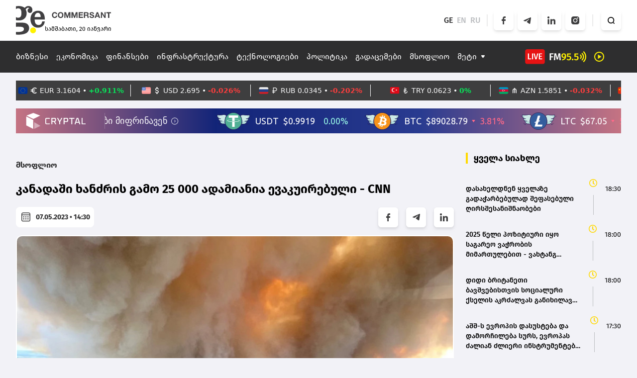

--- FILE ---
content_type: text/html; charset=UTF-8
request_url: https://commersant.ge/news/world/kanadashi-khandzris-gamo-25-000-adamiania-evakuirebuli-cnn
body_size: 208672
content:
<!doctype html>
<html>
<head>
    <meta charset="UTF-8">
    <meta name="viewport" content="width=device-width, initial-scale=1, user-scalable=1">
    <meta name="csrf-token" content="7utdAH9KvqBkkREdGNzSRj8Y5bKGsYGgeG55E0OW">
    <meta property="fb:app_id" content="138437678311170">
    <meta name="msapplication-TileColor" content="#da532c">
    <meta name="theme-color" content="#ffffff">

        <title>კანადაში ხანძრის გამო 25 000 ადამიანია ევაკუირებული - CNN</title>
    <meta name="description" content="კანადაში ხანძრის გამო 25 000 ადამიანია ევაკუირებული - CNN">
    <meta property="og:url" content="https://commersant.ge/news/world/kanadashi-khandzris-gamo-25-000-adamiania-evakuirebuli-cnn" />
    <meta property="og:type" content="article" />
    <meta property="og:title" content=" კანადაში ხანძრის გამო 25 000 ადამიანია ევაკუირებული - CNN" />
    <meta property="og:description" content="დასავლეთ კანადაში ძლიერი
ხანძრის გამო თითქმის 25,000
ადამიანია ევაკუირებული.
ტყის ხანძრები მთელ
რეგიონში მძვინვარებს.
ამის მიზეზი ცხელი ამინდი
და ძლიერი ქარი გახდა.
ინფორმაციას CNN-ი
ავრცელებსალბერტას..." />
    <meta property="og:image" content="https://commersant.ge/uploads/files/2023/05/07/1669/kanada_w_h.jpeg" />
    <meta property="og:image:type" content="image/jpeg">
    <meta property="og:image:width" content="825">
    <meta property="og:image:height" content="464">
    <meta property="article:published_time" content="2023-05-07 18:30:00" />

    <link rel="apple-touch-icon" sizes="180x180" href="/assets/images/web/favicon/apple-touch-icon.png">
    <link rel="icon" type="image/png" sizes="32x32" href="/assets/images/web/favicon/favicon-32x32.png">
    <link rel="icon" type="image/png" sizes="16x16" href="/assets/images/web/favicon/favicon-16x16.png">
    <link rel="manifest" href="/assets/images/web/favicon/site.webmanifest">
    <link rel="stylesheet" href="https://cdnjs.cloudflare.com/ajax/libs/font-awesome/6.2.0/css/all.min.css"

          integrity="sha512-xh6O/CkQoPOWDdYTDqeRdPCVd1SpvCA9XXcUnZS2FmJNp1coAFzvtCN9BmamE+4aHK8yyUHUSCcJHgXloTyT2A=="
          crossorigin="anonymous" referrerpolicy="no-referrer"/>
    <link rel="stylesheet" href="/assets/libraries/swiper/swiper-bundle.min.css">
    <link rel="preload" as="style" href="https://commersant.ge/build/assets/app.1945e0aa.css" /><link rel="modulepreload" href="https://commersant.ge/build/assets/app.a60f4c25.js" /><link rel="stylesheet" href="https://commersant.ge/build/assets/app.1945e0aa.css" /><script type="module" src="https://commersant.ge/build/assets/app.a60f4c25.js"></script>        <script type="text/javascript">
    const Ziggy = {"url":"https:\/\/commersant.ge","port":null,"defaults":{},"routes":{"debugbar.openhandler":{"uri":"_debugbar\/open","methods":["GET","HEAD"]},"debugbar.clockwork":{"uri":"_debugbar\/clockwork\/{id}","methods":["GET","HEAD"]},"debugbar.assets.css":{"uri":"_debugbar\/assets\/stylesheets","methods":["GET","HEAD"]},"debugbar.assets.js":{"uri":"_debugbar\/assets\/javascript","methods":["GET","HEAD"]},"debugbar.cache.delete":{"uri":"_debugbar\/cache\/{key}\/{tags?}","methods":["DELETE"]},"sanctum.csrf-cookie":{"uri":"sanctum\/csrf-cookie","methods":["GET","HEAD"]},"ignition.healthCheck":{"uri":"_ignition\/health-check","methods":["GET","HEAD"]},"ignition.executeSolution":{"uri":"_ignition\/execute-solution","methods":["POST"]},"ignition.updateConfig":{"uri":"_ignition\/update-config","methods":["POST"]},"news_hit":{"uri":"news\/hit\/{id}","methods":["GET","HEAD"]},"main":{"uri":"\/","methods":["GET","HEAD"]},"about":{"uri":"about","methods":["GET","HEAD"]},"news.get_most_populars":{"uri":"news\/get-most-populars{page}","methods":["GET","HEAD"]},"news.search":{"uri":"news\/search","methods":["GET","HEAD"]},"news.next":{"uri":"news\/get-next-news","methods":["GET","HEAD"]},"category.index":{"uri":"news\/{category}","methods":["GET","HEAD"]},"contact":{"uri":"contact","methods":["GET","HEAD"]},"news.view":{"uri":"news\/{category}\/{alias}","methods":["GET","HEAD"]},"load_more":{"uri":"load-more\/{lastNews}","methods":["GET","HEAD"]},"covid_statistics":{"uri":"sidebar-statistics","methods":["GET","HEAD"]},"covid_statistics.get_date":{"uri":"sidebar-statistics\/get-date","methods":["GET","HEAD"]},"radio-show.index":{"uri":"radio-shows","methods":["GET","HEAD"]},"radio-show.show":{"uri":"radio-shows\/{alias}","methods":["GET","HEAD"]},"radio-show.view":{"uri":"radio-shows\/{alias}\/{name}","methods":["GET","HEAD"]},"login":{"uri":"login","methods":["GET","HEAD"]},"password.request":{"uri":"forgot-password","methods":["GET","HEAD"]},"password.email":{"uri":"forgot-password","methods":["POST"]},"password.reset":{"uri":"reset-password\/{token}","methods":["GET","HEAD"]},"password.update":{"uri":"reset-password","methods":["POST"]},"logout":{"uri":"logout","methods":["POST"]}}};

    !function(t,r){"object"==typeof exports&&"undefined"!=typeof module?module.exports=r():"function"==typeof define&&define.amd?define(r):(t||self).route=r()}(this,function(){function t(t,r){for(var e=0;e<r.length;e++){var n=r[e];n.enumerable=n.enumerable||!1,n.configurable=!0,"value"in n&&(n.writable=!0),Object.defineProperty(t,n.key,n)}}function r(r,e,n){return e&&t(r.prototype,e),n&&t(r,n),Object.defineProperty(r,"prototype",{writable:!1}),r}function e(){return e=Object.assign?Object.assign.bind():function(t){for(var r=1;r<arguments.length;r++){var e=arguments[r];for(var n in e)Object.prototype.hasOwnProperty.call(e,n)&&(t[n]=e[n])}return t},e.apply(this,arguments)}function n(t){return n=Object.setPrototypeOf?Object.getPrototypeOf.bind():function(t){return t.__proto__||Object.getPrototypeOf(t)},n(t)}function o(t,r){return o=Object.setPrototypeOf?Object.setPrototypeOf.bind():function(t,r){return t.__proto__=r,t},o(t,r)}function i(){if("undefined"==typeof Reflect||!Reflect.construct)return!1;if(Reflect.construct.sham)return!1;if("function"==typeof Proxy)return!0;try{return Boolean.prototype.valueOf.call(Reflect.construct(Boolean,[],function(){})),!0}catch(t){return!1}}function u(t,r,e){return u=i()?Reflect.construct.bind():function(t,r,e){var n=[null];n.push.apply(n,r);var i=new(Function.bind.apply(t,n));return e&&o(i,e.prototype),i},u.apply(null,arguments)}function f(t){var r="function"==typeof Map?new Map:void 0;return f=function(t){if(null===t||-1===Function.toString.call(t).indexOf("[native code]"))return t;if("function"!=typeof t)throw new TypeError("Super expression must either be null or a function");if(void 0!==r){if(r.has(t))return r.get(t);r.set(t,e)}function e(){return u(t,arguments,n(this).constructor)}return e.prototype=Object.create(t.prototype,{constructor:{value:e,enumerable:!1,writable:!0,configurable:!0}}),o(e,t)},f(t)}var a=String.prototype.replace,c=/%20/g,l="RFC3986",s={default:l,formatters:{RFC1738:function(t){return a.call(t,c,"+")},RFC3986:function(t){return String(t)}},RFC1738:"RFC1738",RFC3986:l},v=Object.prototype.hasOwnProperty,p=Array.isArray,y=function(){for(var t=[],r=0;r<256;++r)t.push("%"+((r<16?"0":"")+r.toString(16)).toUpperCase());return t}(),d=function(t,r){for(var e=r&&r.plainObjects?Object.create(null):{},n=0;n<t.length;++n)void 0!==t[n]&&(e[n]=t[n]);return e},b={arrayToObject:d,assign:function(t,r){return Object.keys(r).reduce(function(t,e){return t[e]=r[e],t},t)},combine:function(t,r){return[].concat(t,r)},compact:function(t){for(var r=[{obj:{o:t},prop:"o"}],e=[],n=0;n<r.length;++n)for(var o=r[n],i=o.obj[o.prop],u=Object.keys(i),f=0;f<u.length;++f){var a=u[f],c=i[a];"object"==typeof c&&null!==c&&-1===e.indexOf(c)&&(r.push({obj:i,prop:a}),e.push(c))}return function(t){for(;t.length>1;){var r=t.pop(),e=r.obj[r.prop];if(p(e)){for(var n=[],o=0;o<e.length;++o)void 0!==e[o]&&n.push(e[o]);r.obj[r.prop]=n}}}(r),t},decode:function(t,r,e){var n=t.replace(/\+/g," ");if("iso-8859-1"===e)return n.replace(/%[0-9a-f]{2}/gi,unescape);try{return decodeURIComponent(n)}catch(t){return n}},encode:function(t,r,e,n,o){if(0===t.length)return t;var i=t;if("symbol"==typeof t?i=Symbol.prototype.toString.call(t):"string"!=typeof t&&(i=String(t)),"iso-8859-1"===e)return escape(i).replace(/%u[0-9a-f]{4}/gi,function(t){return"%26%23"+parseInt(t.slice(2),16)+"%3B"});for(var u="",f=0;f<i.length;++f){var a=i.charCodeAt(f);45===a||46===a||95===a||126===a||a>=48&&a<=57||a>=65&&a<=90||a>=97&&a<=122||o===s.RFC1738&&(40===a||41===a)?u+=i.charAt(f):a<128?u+=y[a]:a<2048?u+=y[192|a>>6]+y[128|63&a]:a<55296||a>=57344?u+=y[224|a>>12]+y[128|a>>6&63]+y[128|63&a]:(a=65536+((1023&a)<<10|1023&i.charCodeAt(f+=1)),u+=y[240|a>>18]+y[128|a>>12&63]+y[128|a>>6&63]+y[128|63&a])}return u},isBuffer:function(t){return!(!t||"object"!=typeof t||!(t.constructor&&t.constructor.isBuffer&&t.constructor.isBuffer(t)))},isRegExp:function(t){return"[object RegExp]"===Object.prototype.toString.call(t)},maybeMap:function(t,r){if(p(t)){for(var e=[],n=0;n<t.length;n+=1)e.push(r(t[n]));return e}return r(t)},merge:function t(r,e,n){if(!e)return r;if("object"!=typeof e){if(p(r))r.push(e);else{if(!r||"object"!=typeof r)return[r,e];(n&&(n.plainObjects||n.allowPrototypes)||!v.call(Object.prototype,e))&&(r[e]=!0)}return r}if(!r||"object"!=typeof r)return[r].concat(e);var o=r;return p(r)&&!p(e)&&(o=d(r,n)),p(r)&&p(e)?(e.forEach(function(e,o){if(v.call(r,o)){var i=r[o];i&&"object"==typeof i&&e&&"object"==typeof e?r[o]=t(i,e,n):r.push(e)}else r[o]=e}),r):Object.keys(e).reduce(function(r,o){var i=e[o];return r[o]=v.call(r,o)?t(r[o],i,n):i,r},o)}},h=Object.prototype.hasOwnProperty,m={brackets:function(t){return t+"[]"},comma:"comma",indices:function(t,r){return t+"["+r+"]"},repeat:function(t){return t}},g=Array.isArray,j=String.prototype.split,w=Array.prototype.push,O=function(t,r){w.apply(t,g(r)?r:[r])},E=Date.prototype.toISOString,R=s.default,S={addQueryPrefix:!1,allowDots:!1,charset:"utf-8",charsetSentinel:!1,delimiter:"&",encode:!0,encoder:b.encode,encodeValuesOnly:!1,format:R,formatter:s.formatters[R],indices:!1,serializeDate:function(t){return E.call(t)},skipNulls:!1,strictNullHandling:!1},T=function t(r,e,n,o,i,u,f,a,c,l,s,v,p,y){var d,h=r;if("function"==typeof f?h=f(e,h):h instanceof Date?h=l(h):"comma"===n&&g(h)&&(h=b.maybeMap(h,function(t){return t instanceof Date?l(t):t})),null===h){if(o)return u&&!p?u(e,S.encoder,y,"key",s):e;h=""}if("string"==typeof(d=h)||"number"==typeof d||"boolean"==typeof d||"symbol"==typeof d||"bigint"==typeof d||b.isBuffer(h)){if(u){var m=p?e:u(e,S.encoder,y,"key",s);if("comma"===n&&p){for(var w=j.call(String(h),","),E="",R=0;R<w.length;++R)E+=(0===R?"":",")+v(u(w[R],S.encoder,y,"value",s));return[v(m)+"="+E]}return[v(m)+"="+v(u(h,S.encoder,y,"value",s))]}return[v(e)+"="+v(String(h))]}var T,k=[];if(void 0===h)return k;if("comma"===n&&g(h))T=[{value:h.length>0?h.join(",")||null:void 0}];else if(g(f))T=f;else{var x=Object.keys(h);T=a?x.sort(a):x}for(var N=0;N<T.length;++N){var C=T[N],D="object"==typeof C&&void 0!==C.value?C.value:h[C];if(!i||null!==D){var F=g(h)?"function"==typeof n?n(e,C):e:e+(c?"."+C:"["+C+"]");O(k,t(D,F,n,o,i,u,f,a,c,l,s,v,p,y))}}return k},k=Object.prototype.hasOwnProperty,x=Array.isArray,N={allowDots:!1,allowPrototypes:!1,arrayLimit:20,charset:"utf-8",charsetSentinel:!1,comma:!1,decoder:b.decode,delimiter:"&",depth:5,ignoreQueryPrefix:!1,interpretNumericEntities:!1,parameterLimit:1e3,parseArrays:!0,plainObjects:!1,strictNullHandling:!1},C=function(t){return t.replace(/&#(\d+);/g,function(t,r){return String.fromCharCode(parseInt(r,10))})},D=function(t,r){return t&&"string"==typeof t&&r.comma&&t.indexOf(",")>-1?t.split(","):t},F=function(t,r,e,n){if(t){var o=e.allowDots?t.replace(/\.([^.[]+)/g,"[$1]"):t,i=/(\[[^[\]]*])/g,u=e.depth>0&&/(\[[^[\]]*])/.exec(o),f=u?o.slice(0,u.index):o,a=[];if(f){if(!e.plainObjects&&k.call(Object.prototype,f)&&!e.allowPrototypes)return;a.push(f)}for(var c=0;e.depth>0&&null!==(u=i.exec(o))&&c<e.depth;){if(c+=1,!e.plainObjects&&k.call(Object.prototype,u[1].slice(1,-1))&&!e.allowPrototypes)return;a.push(u[1])}return u&&a.push("["+o.slice(u.index)+"]"),function(t,r,e,n){for(var o=n?r:D(r,e),i=t.length-1;i>=0;--i){var u,f=t[i];if("[]"===f&&e.parseArrays)u=[].concat(o);else{u=e.plainObjects?Object.create(null):{};var a="["===f.charAt(0)&&"]"===f.charAt(f.length-1)?f.slice(1,-1):f,c=parseInt(a,10);e.parseArrays||""!==a?!isNaN(c)&&f!==a&&String(c)===a&&c>=0&&e.parseArrays&&c<=e.arrayLimit?(u=[])[c]=o:"__proto__"!==a&&(u[a]=o):u={0:o}}o=u}return o}(a,r,e,n)}},$=function(t,r){var e=function(t){if(!t)return N;if(null!=t.decoder&&"function"!=typeof t.decoder)throw new TypeError("Decoder has to be a function.");if(void 0!==t.charset&&"utf-8"!==t.charset&&"iso-8859-1"!==t.charset)throw new TypeError("The charset option must be either utf-8, iso-8859-1, or undefined");return{allowDots:void 0===t.allowDots?N.allowDots:!!t.allowDots,allowPrototypes:"boolean"==typeof t.allowPrototypes?t.allowPrototypes:N.allowPrototypes,arrayLimit:"number"==typeof t.arrayLimit?t.arrayLimit:N.arrayLimit,charset:void 0===t.charset?N.charset:t.charset,charsetSentinel:"boolean"==typeof t.charsetSentinel?t.charsetSentinel:N.charsetSentinel,comma:"boolean"==typeof t.comma?t.comma:N.comma,decoder:"function"==typeof t.decoder?t.decoder:N.decoder,delimiter:"string"==typeof t.delimiter||b.isRegExp(t.delimiter)?t.delimiter:N.delimiter,depth:"number"==typeof t.depth||!1===t.depth?+t.depth:N.depth,ignoreQueryPrefix:!0===t.ignoreQueryPrefix,interpretNumericEntities:"boolean"==typeof t.interpretNumericEntities?t.interpretNumericEntities:N.interpretNumericEntities,parameterLimit:"number"==typeof t.parameterLimit?t.parameterLimit:N.parameterLimit,parseArrays:!1!==t.parseArrays,plainObjects:"boolean"==typeof t.plainObjects?t.plainObjects:N.plainObjects,strictNullHandling:"boolean"==typeof t.strictNullHandling?t.strictNullHandling:N.strictNullHandling}}(r);if(""===t||null==t)return e.plainObjects?Object.create(null):{};for(var n="string"==typeof t?function(t,r){var e,n={},o=(r.ignoreQueryPrefix?t.replace(/^\?/,""):t).split(r.delimiter,Infinity===r.parameterLimit?void 0:r.parameterLimit),i=-1,u=r.charset;if(r.charsetSentinel)for(e=0;e<o.length;++e)0===o[e].indexOf("utf8=")&&("utf8=%E2%9C%93"===o[e]?u="utf-8":"utf8=%26%2310003%3B"===o[e]&&(u="iso-8859-1"),i=e,e=o.length);for(e=0;e<o.length;++e)if(e!==i){var f,a,c=o[e],l=c.indexOf("]="),s=-1===l?c.indexOf("="):l+1;-1===s?(f=r.decoder(c,N.decoder,u,"key"),a=r.strictNullHandling?null:""):(f=r.decoder(c.slice(0,s),N.decoder,u,"key"),a=b.maybeMap(D(c.slice(s+1),r),function(t){return r.decoder(t,N.decoder,u,"value")})),a&&r.interpretNumericEntities&&"iso-8859-1"===u&&(a=C(a)),c.indexOf("[]=")>-1&&(a=x(a)?[a]:a),n[f]=k.call(n,f)?b.combine(n[f],a):a}return n}(t,e):t,o=e.plainObjects?Object.create(null):{},i=Object.keys(n),u=0;u<i.length;++u){var f=i[u],a=F(f,n[f],e,"string"==typeof t);o=b.merge(o,a,e)}return b.compact(o)},A=/*#__PURE__*/function(){function t(t,r,e){var n,o;this.name=t,this.definition=r,this.bindings=null!=(n=r.bindings)?n:{},this.wheres=null!=(o=r.wheres)?o:{},this.config=e}var e=t.prototype;return e.matchesUrl=function(t){var r=this;if(!this.definition.methods.includes("GET"))return!1;var e=this.template.replace(/(\/?){([^}?]*)(\??)}/g,function(t,e,n,o){var i,u="(?<"+n+">"+((null==(i=r.wheres[n])?void 0:i.replace(/(^\^)|(\$$)/g,""))||"[^/?]+")+")";return o?"("+e+u+")?":""+e+u}).replace(/^\w+:\/\//,""),n=t.replace(/^\w+:\/\//,"").split("?"),o=n[0],i=n[1],u=new RegExp("^"+e+"/?$").exec(o);return!!u&&{params:u.groups,query:$(i)}},e.compile=function(t){var r=this,e=this.parameterSegments;return e.length?this.template.replace(/{([^}?]+)(\??)}/g,function(n,o,i){var u,f,a;if(!i&&[null,void 0].includes(t[o]))throw new Error("Ziggy error: '"+o+"' parameter is required for route '"+r.name+"'.");if(e[e.length-1].name===o&&".*"===r.wheres[o])return encodeURIComponent(null!=(a=t[o])?a:"").replace(/%2F/g,"/");if(r.wheres[o]&&!new RegExp("^"+(i?"("+r.wheres[o]+")?":r.wheres[o])+"$").test(null!=(u=t[o])?u:""))throw new Error("Ziggy error: '"+o+"' parameter does not match required format '"+r.wheres[o]+"' for route '"+r.name+"'.");return encodeURIComponent(null!=(f=t[o])?f:"")}).replace(/\/+$/,""):this.template},r(t,[{key:"template",get:function(){return((this.config.absolute?this.definition.domain?""+this.config.url.match(/^\w+:\/\//)[0]+this.definition.domain+(this.config.port?":"+this.config.port:""):this.config.url:"")+"/"+this.definition.uri).replace(/\/+$/,"")}},{key:"parameterSegments",get:function(){var t,r;return null!=(t=null==(r=this.template.match(/{[^}?]+\??}/g))?void 0:r.map(function(t){return{name:t.replace(/{|\??}/g,""),required:!/\?}$/.test(t)}}))?t:[]}}]),t}(),P=/*#__PURE__*/function(t){var n,i;function u(r,n,o,i){var u;if(void 0===o&&(o=!0),(u=t.call(this)||this).t=null!=i?i:"undefined"!=typeof Ziggy?Ziggy:null==globalThis?void 0:globalThis.Ziggy,u.t=e({},u.t,{absolute:o}),r){if(!u.t.routes[r])throw new Error("Ziggy error: route '"+r+"' is not in the route list.");u.i=new A(r,u.t.routes[r],u.t),u.u=u.l(n)}return u}i=t,(n=u).prototype=Object.create(i.prototype),n.prototype.constructor=n,o(n,i);var f=u.prototype;return f.toString=function(){var t=this,r=Object.keys(this.u).filter(function(r){return!t.i.parameterSegments.some(function(t){return t.name===r})}).filter(function(t){return"_query"!==t}).reduce(function(r,n){var o;return e({},r,((o={})[n]=t.u[n],o))},{});return this.i.compile(this.u)+function(t,r){var e,n=t,o=function(t){if(!t)return S;if(null!=t.encoder&&"function"!=typeof t.encoder)throw new TypeError("Encoder has to be a function.");var r=t.charset||S.charset;if(void 0!==t.charset&&"utf-8"!==t.charset&&"iso-8859-1"!==t.charset)throw new TypeError("The charset option must be either utf-8, iso-8859-1, or undefined");var e=s.default;if(void 0!==t.format){if(!h.call(s.formatters,t.format))throw new TypeError("Unknown format option provided.");e=t.format}var n=s.formatters[e],o=S.filter;return("function"==typeof t.filter||g(t.filter))&&(o=t.filter),{addQueryPrefix:"boolean"==typeof t.addQueryPrefix?t.addQueryPrefix:S.addQueryPrefix,allowDots:void 0===t.allowDots?S.allowDots:!!t.allowDots,charset:r,charsetSentinel:"boolean"==typeof t.charsetSentinel?t.charsetSentinel:S.charsetSentinel,delimiter:void 0===t.delimiter?S.delimiter:t.delimiter,encode:"boolean"==typeof t.encode?t.encode:S.encode,encoder:"function"==typeof t.encoder?t.encoder:S.encoder,encodeValuesOnly:"boolean"==typeof t.encodeValuesOnly?t.encodeValuesOnly:S.encodeValuesOnly,filter:o,format:e,formatter:n,serializeDate:"function"==typeof t.serializeDate?t.serializeDate:S.serializeDate,skipNulls:"boolean"==typeof t.skipNulls?t.skipNulls:S.skipNulls,sort:"function"==typeof t.sort?t.sort:null,strictNullHandling:"boolean"==typeof t.strictNullHandling?t.strictNullHandling:S.strictNullHandling}}(r);"function"==typeof o.filter?n=(0,o.filter)("",n):g(o.filter)&&(e=o.filter);var i=[];if("object"!=typeof n||null===n)return"";var u=m[r&&r.arrayFormat in m?r.arrayFormat:r&&"indices"in r?r.indices?"indices":"repeat":"indices"];e||(e=Object.keys(n)),o.sort&&e.sort(o.sort);for(var f=0;f<e.length;++f){var a=e[f];o.skipNulls&&null===n[a]||O(i,T(n[a],a,u,o.strictNullHandling,o.skipNulls,o.encode?o.encoder:null,o.filter,o.sort,o.allowDots,o.serializeDate,o.format,o.formatter,o.encodeValuesOnly,o.charset))}var c=i.join(o.delimiter),l=!0===o.addQueryPrefix?"?":"";return o.charsetSentinel&&(l+="iso-8859-1"===o.charset?"utf8=%26%2310003%3B&":"utf8=%E2%9C%93&"),c.length>0?l+c:""}(e({},r,this.u._query),{addQueryPrefix:!0,arrayFormat:"indices",encodeValuesOnly:!0,skipNulls:!0,encoder:function(t,r){return"boolean"==typeof t?Number(t):r(t)}})},f.v=function(t){var r=this;t?this.t.absolute&&t.startsWith("/")&&(t=this.p().host+t):t=this.h();var n={},o=Object.entries(this.t.routes).find(function(e){return n=new A(e[0],e[1],r.t).matchesUrl(t)})||[void 0,void 0];return e({name:o[0]},n,{route:o[1]})},f.h=function(){var t=this.p(),r=t.pathname,e=t.search;return(this.t.absolute?t.host+r:r.replace(this.t.url.replace(/^\w*:\/\/[^/]+/,""),"").replace(/^\/+/,"/"))+e},f.current=function(t,r){var n=this.v(),o=n.name,i=n.params,u=n.query,f=n.route;if(!t)return o;var a=new RegExp("^"+t.replace(/\./g,"\\.").replace(/\*/g,".*")+"$").test(o);if([null,void 0].includes(r)||!a)return a;var c=new A(o,f,this.t);r=this.l(r,c);var l=e({},i,u);return!(!Object.values(r).every(function(t){return!t})||Object.values(l).some(function(t){return void 0!==t}))||Object.entries(r).every(function(t){return l[t[0]]==t[1]})},f.p=function(){var t,r,e,n,o,i,u="undefined"!=typeof window?window.location:{},f=u.host,a=u.pathname,c=u.search;return{host:null!=(t=null==(r=this.t.location)?void 0:r.host)?t:void 0===f?"":f,pathname:null!=(e=null==(n=this.t.location)?void 0:n.pathname)?e:void 0===a?"":a,search:null!=(o=null==(i=this.t.location)?void 0:i.search)?o:void 0===c?"":c}},f.has=function(t){return Object.keys(this.t.routes).includes(t)},f.l=function(t,r){var n=this;void 0===t&&(t={}),void 0===r&&(r=this.i),null!=t||(t={}),t=["string","number"].includes(typeof t)?[t]:t;var o=r.parameterSegments.filter(function(t){return!n.t.defaults[t.name]});if(Array.isArray(t))t=t.reduce(function(t,r,n){var i,u;return e({},t,o[n]?((i={})[o[n].name]=r,i):"object"==typeof r?r:((u={})[r]="",u))},{});else if(1===o.length&&!t[o[0].name]&&(t.hasOwnProperty(Object.values(r.bindings)[0])||t.hasOwnProperty("id"))){var i;(i={})[o[0].name]=t,t=i}return e({},this.m(r),this.g(t,r))},f.m=function(t){var r=this;return t.parameterSegments.filter(function(t){return r.t.defaults[t.name]}).reduce(function(t,n,o){var i,u=n.name;return e({},t,((i={})[u]=r.t.defaults[u],i))},{})},f.g=function(t,r){var n=r.bindings,o=r.parameterSegments;return Object.entries(t).reduce(function(t,r){var i,u,f=r[0],a=r[1];if(!a||"object"!=typeof a||Array.isArray(a)||!o.some(function(t){return t.name===f}))return e({},t,((u={})[f]=a,u));if(!a.hasOwnProperty(n[f])){if(!a.hasOwnProperty("id"))throw new Error("Ziggy error: object passed as '"+f+"' parameter is missing route model binding key '"+n[f]+"'.");n[f]="id"}return e({},t,((i={})[f]=a[n[f]],i))},{})},f.valueOf=function(){return this.toString()},f.check=function(t){return this.has(t)},r(u,[{key:"params",get:function(){var t=this.v();return e({},t.params,t.query)}}]),u}(/*#__PURE__*/f(String));return function(t,r,e,n){var o=new P(t,r,e,n);return t?o.toString():o}});

</script>
    <script defer src="/assets/libraries/swiper/swiper-bundle.min.js"></script>
    <script defer src="/assets/libraries/socketio/socket.io.js"></script>
    <script src="/assets/libraries/moment/moment.min.js"></script>
        <script src="/assets/js/web/news.js"></script>
    <script src="/assets/js/web/global.js"></script>


    <!-- Global site tag (gtag.js) - Google Analytics -->
    <script async src="https://www.googletagmanager.com/gtag/js?id=UA-166872147-1"></script>
    <script>
        window.dataLayer = window.dataLayer || [];

        function gtag() {
            dataLayer.push(arguments);
        }

        gtag('js', new Date());

        gtag('config', 'UA-166872147-1');
    </script>

    <script src="https://cdn.admixer.net/scripts3/loader2.js" async
            data-inv="//inv-nets.admixer.net/"
            data-r="single"
            data-sender="admixer"
            data-bundle="desktop"></script>

    <script type="text/javascript">
        if (/Android|webOS|iPhone|iPad|iPod|BlackBerry|IEMobile|Opera Mini/i.test(navigator.userAgent)) {
            (window.globalAmlAds = window.globalAmlAds || []).push(function () {
                globalAml.defineSlot({
                    z: '87be6ed4-b634-4ed1-b886-44e5bce26561',
                    ph: 'admixer_87be6ed4b6344ed1b88644e5bce26561_zone_118160_sect_56458_site_50011',
                    i: 'inv-nets',
                    s: '0c58566f-a435-4793-8ddc-7ca2880dd7fb',
                    sender: 'admixer'
                });
                globalAml.singleRequest("admixer");
            });
            (window.globalAmlAds = window.globalAmlAds || []).push(function() {
                globalAml.defineSlot({z: '9ab5f430-d1d4-43f8-bfaa-6a89ab0c41fe',
                    ph: 'admixer_9ab5f430d1d443f8bfaa6a89ab0c41fe_zone_131163_sect_56458_site_50011_0',
                    i: 'inv-nets',
                    s:'0c58566f-a435-4793-8ddc-7ca2880dd7fb',
                    sender: 'admixer'});
                globalAml.singleRequest("admixer");});

        } else {
            (window.globalAmlAds = window.globalAmlAds || []).push(function () {
                globalAml.defineSlot({
                    z: 'f7a9c3a6-51aa-4326-899e-477967a1dfa3',
                    ph: 'admixer_f7a9c3a651aa4326899e477967a1dfa3_zone_115982_sect_56458_site_50011',
                    i: 'inv-nets',
                    s: '0c58566f-a435-4793-8ddc-7ca2880dd7fb',
                    sender: 'admixer'
                });
                globalAml.singleRequest("admixer");
            });
            (window.globalAmlAds = window.globalAmlAds || []).push(function () {
                globalAml.defineSlot({
                    z: '52473fa9-e245-4bac-be81-2e44c802bfe0',
                    ph: 'admixer_52473fa9e2454bacbe812e44c802bfe0_zone_118159_sect_56458_site_50011',
                    i: 'inv-nets',
                    s: '0c58566f-a435-4793-8ddc-7ca2880dd7fb',
                    sender: 'admixer'
                });
                globalAml.singleRequest("admixer");
            });

        }
    </script>

    <script type='text/javascript'>
        (window.globalAmlAds = window.globalAmlAds || []).push(function () {
            globalAml.defineSlot({
                z: 'ccca3fe2-957b-4b42-8838-197942335b0c',
                ph: 'admixer_ccca3fe2957b4b428838197942335b0c_zone_115983_sect_56458_site_50011_0',
                i: 'inv-nets',
                s: '0c58566f-a435-4793-8ddc-7ca2880dd7fb',
                sender: 'admixer'
            });
            globalAml.singleRequest("admixer");
        });
    </script>


    <script type="text/javascript">
        if (/Android|webOS|iPhone|iPad|iPod|BlackBerry|IEMobile|Opera Mini/i.test(navigator.userAgent)) {
            (window.globalAmlAds = window.globalAmlAds || []).push(function () {
                globalAml.defineSlot({
                    z: 'caf9746d-6141-42f1-a8cb-e14f47b42f23',
                    ph: 'admixer_caf9746d614142f1a8cbe14f47b42f23_zone_115981_sect_56458_site_50011',
                    i: 'inv-nets',
                    s: '0c58566f-a435-4793-8ddc-7ca2880dd7fb',
                    sender: 'admixer'
                });
                globalAml.singleRequest("admixer");
            });
        } else {

            (window.globalAmlAds = window.globalAmlAds || []).push(function () {
                globalAml.defineSlot({
                    z: '79335095-c07b-47af-a1f0-e84e9f2d0fde',
                    ph: 'admixer_79335095c07b47afa1f0e84e9f2d0fde_zone_115980_sect_56458_site_50011',
                    i: 'inv-nets',
                    s: '0c58566f-a435-4793-8ddc-7ca2880dd7fb',
                    sender: 'admixer'
                });
                globalAml.singleRequest("admixer");
            });
        }
    </script>

    <script type="text/javascript">
        if (/Android|webOS|iPhone|iPad|iPod|BlackBerry|IEMobile|Opera Mini/i.test(navigator.userAgent)) {
            (window.globalAmlAds = window.globalAmlAds || []).push(function () {
                globalAml.defineSlot({
                    z: '5722d26a-b3f0-497b-b451-267c7ce3c4ac',
                    ph: 'admixer_5722d26ab3f0497bb451267c7ce3c4ac_zone_116681_sect_56458_site_50011',
                    i: 'inv-nets',
                    s: '0c58566f-a435-4793-8ddc-7ca2880dd7fb',
                    sender: 'admixer'
                });
                globalAml.singleRequest("admixer");
            });
        } else {
            (window.globalAmlAds = window.globalAmlAds || []).push(function () {
                globalAml.defineSlot({
                    z: '7d1e5611-3de8-4132-a013-b18ed4d9d917',
                    ph: 'admixer_7d1e56113de84132a013b18ed4d9d917_zone_116680_sect_56458_site_50011',
                    i: 'inv-nets',
                    s: '0c58566f-a435-4793-8ddc-7ca2880dd7fb',
                    sender: 'admixer'
                });
                globalAml.singleRequest("admixer");
            });
        }

    </script>

    <script type="text/javascript">
        if (/Android|webOS|iPhone|iPad|iPod|BlackBerry|IEMobile|Opera Mini/i.test(navigator.userAgent)) {
            (window.globalAmlAds = window.globalAmlAds || []).push(function () {
                globalAml.defineSlot({
                    z: '4c742759-b30a-431b-99c5-ba3d349ba40f',
                    ph: 'admixer_4c742759b30a431b99c5ba3d349ba40f_zone_116972_sect_56458_site_50011',
                    i: 'inv-nets',
                    s: '0c58566f-a435-4793-8ddc-7ca2880dd7fb',
                    sender: 'admixer'
                });
                globalAml.singleRequest("admixer");
            });
        } else {
            (window.globalAmlAds = window.globalAmlAds || []).push(function () {
                globalAml.defineSlot({
                    z: 'f1a8bf26-629b-4165-9253-fbb608a87984',
                    ph: 'admixer_f1a8bf26629b41659253fbb608a87984_zone_116971_sect_56458_site_50011',
                    i: 'inv-nets',
                    s: '0c58566f-a435-4793-8ddc-7ca2880dd7fb',
                    sender: 'admixer'
                });
                globalAml.singleRequest("admixer");
            });
        }

    </script>
    <script type="text/javascript">
        if (/Android|webOS|iPhone|iPad|iPod|BlackBerry|IEMobile|Opera Mini/i.test(navigator.userAgent)) {
            (window.globalAmlAds = window.globalAmlAds || []).push(function () {
                globalAml.defineSlot({
                    z: '03d4fc7c-5f66-4959-80e7-03527fa565b9',
                    ph: 'admixer_03d4fc7c5f66495980e703527fa565b9_zone_116250_sect_56458_site_50011',
                    i: 'inv-nets',
                    s: '0c58566f-a435-4793-8ddc-7ca2880dd7fb',
                    sender: 'admixer'
                });
                globalAml.defineSlot({
                    z: '43a645ac-232e-49f3-ae0a-cd38bf11af52',
                    ph: 'admixer_43a645ac232e49f3ae0acd38bf11af52_zone_116253_sect_56458_site_50011',
                    i: 'inv-nets',
                    s: '0c58566f-a435-4793-8ddc-7ca2880dd7fb',
                    sender: 'admixer'
                });
                globalAml.singleRequest("admixer");
            });
        } else {
            (window.globalAmlAds = window.globalAmlAds || []).push(function () {
                globalAml.defineSlot({
                    z: '7451ee29-3be4-4ee4-b927-dc8243e12458',
                    ph: 'admixer_7451ee293be44ee4b927dc8243e12458_zone_116251_sect_56458_site_50011',
                    i: 'inv-nets',
                    s: '0c58566f-a435-4793-8ddc-7ca2880dd7fb',
                    sender: 'admixer'
                });
                globalAml.defineSlot({
                    z: 'e6888373-f646-407d-9767-24dad6cb5d8e',
                    ph: 'admixer_e6888373f646407d976724dad6cb5d8e_zone_116252_sect_56458_site_50011',
                    i: 'inv-nets',
                    s: '0c58566f-a435-4793-8ddc-7ca2880dd7fb',
                    sender: 'admixer'
                });
                globalAml.singleRequest("admixer");
            });
        }

    </script>


    <script type="text/javascript">
        if (/Android|webOS|iPhone|iPad|iPod|BlackBerry|IEMobile|Opera Mini/i.test(navigator.userAgent)) {
            (window.globalAmlAds = window.globalAmlAds || []).push(function () {
                globalAml.defineSlot({
                    z: 'f2c68d5d-e20f-496e-b8c6-b9bd461c4f25',
                    ph: 'admixer_f2c68d5de20f496eb8c6b9bd461c4f25_zone_117147_sect_56458_site_50011',
                    i: 'inv-nets',
                    s: '0c58566f-a435-4793-8ddc-7ca2880dd7fb',
                    sender: 'admixer'
                });
                globalAml.singleRequest("admixer");
            });
        } else {
            (window.globalAmlAds = window.globalAmlAds || []).push(function () {
                globalAml.defineSlot({
                    z: 'cc18110d-64de-4cf6-b87a-2b2e190f146e',
                    ph: 'admixer_cc18110d64de4cf6b87a2b2e190f146e_zone_117146_sect_56458_site_50011',
                    i: 'inv-nets',
                    s: '0c58566f-a435-4793-8ddc-7ca2880dd7fb',
                    sender: 'admixer'
                });
                globalAml.singleRequest("admixer");
            });
        }

    </script>
    <meta name="google-site-verification" content="tT_i3L8pcZToWP4y-h3LRoFMRGhmyOKZ5_XySWA1ZQE"/>
</head>
<body>
<div data-mobile-menu class="bg-white hidden z-50 w-full h-screen fixed lg:hidden left-0 py-2">
    <div class="flex justify-between items-center px-4">
        <a data-action="toggle-mobile-menu"
           class="lg:hidden shadow-md rounded-md w-10 h-10 flex items-center justify-center" href="#"><img
                src="/assets/images/web/close.svg" alt=""></a>
        <div class="flex items-center font-firago-medium space-x-2 text-gray">
            <a class="text-main" href="/">GE</a>
            <a class="" href="/en">EN</a>
            <a class="" href="/ru">RU</a>
        </div>
    </div>
    <div class="flex items-center justify-between grid grid-cols-2 mt-4 px-4 pb-4">
        <a class="relative w-36 md:w-52 col-span-1" href="/ka"><img
                src="/assets/images/logo.svg" class="w-full block"
                alt=""></a>
        <div class="flex items-center justify-end space-x-2 col-span-1">
            <a class="shadow-md rounded-md w-10 h-10 flex items-center justify-center"
               href="https://www.facebook.com/commersant.ge"><img
                    src="/assets/images/web/facebook.svg" alt=""></a>
            <a class="shadow-md rounded-md w-10 h-10 flex items-center justify-center"
               href="https://web.telegram.org/k/#@commersantnews"><img
                    src="/assets/images/web/telegram.svg" alt=""></a>
            <a class="shadow-md rounded-md w-10 h-10 flex items-center justify-center"
               href="https://www.linkedin.com/company/commersant-%E2%80%A2-%E1%83%99%E1%83%9D%E1%83%9B%E1%83%94%E1%83%A0%E1%83%A1%E1%83%90%E1%83%9C%E1%83%A2%E1%83%98/"><img
                    src="/assets/images/web/linkedin.svg" alt=""></a>
            <a class="shadow-md rounded-md w-10 h-10 flex items-center justify-center"
               href="https://www.instagram.com/commersant.ge/"><img
                    src="/assets/images/web/instagram.svg" alt=""></a>
        </div>
    </div>
    <div class="relative h-full">
        <div class="pt-4 pb-[150px] absolute top-0 left-0 bottom-0 overflow-y-auto w-full">
                                                <a class="font-firago-medium block p-4 hover:bg-teritary transition-colors"
                       href="https://commersant.ge/news/busuness">ბიზნესი</a>
                                                                <a class="font-firago-medium block p-4 hover:bg-teritary transition-colors"
                       href="https://commersant.ge/news/economic">ეკონომიკა</a>
                                                                <a class="font-firago-medium block p-4 hover:bg-teritary transition-colors"
                       href="https://commersant.ge/news/finances">ფინანსები</a>
                                                                <a class="font-firago-medium block p-4 hover:bg-teritary transition-colors"
                       href="https://commersant.ge/news/infrastructure">ინფრასტრუქტურა</a>
                                                                <a class="font-firago-medium block p-4 hover:bg-teritary transition-colors"
                       href="https://commersant.ge/news/technologies">ტექნოლოგიები</a>
                                                                <a class="font-firago-medium block p-4 hover:bg-teritary transition-colors"
                       href="https://commersant.ge/news/politc">პოლიტიკა</a>
                                                                <a class="font-firago-medium block p-4 hover:bg-teritary transition-colors"
                       href="https://commersant.ge/news/shows">გადაცემები</a>
                                                                <a class="font-firago-medium block p-4 hover:bg-teritary transition-colors"
                       href="https://commersant.ge/news/world">მსოფლიო</a>
                                                                <a class="font-firago-medium block p-4 hover:bg-teritary transition-colors"
                       href="https://commersant.ge/news/tourism">ტურიზმი</a>
                                                                <a class="font-firago-medium block p-4 hover:bg-teritary transition-colors"
                       href="https://commersant.ge/news/society">საზოგადოება</a>
                                                                <a class="font-firago-medium block p-4 hover:bg-teritary transition-colors"
                       href="https://commersant.ge/news/opinion">პერსონალური პოსტი</a>
                                                                <a class="font-firago-medium block p-4 hover:bg-teritary transition-colors"
                       href="https://commersant.ge/news/arias-blogi">არიას ბლოგი</a>
                                                                <a class="font-firago-medium block p-4 hover:bg-teritary transition-colors"
                       href="https://commersant.ge/news/nota-bene">Nota Bene</a>
                                                                <a class="font-firago-medium block p-4 hover:bg-teritary transition-colors"
                       href="https://commersant.ge/news/medicina">მედიცინა და ჯანმრთელობა</a>
                            
        </div>
    </div>

</div>
<div class="min-h-screen">
    <nav class="bg-white z-40 relative sticky top-0">
        <div class="mx-auto max-w-7xl px-4 sm:px-6 lg:px-8">
            <div class="lg:grid flex items-center justify-between lg:justify-start lg:grid-cols-3 grid-cols-1 py-2">
                <a data-action="toggle-mobile-menu"
                   class="lg:hidden shadow-md rounded-md w-10 h-10 flex items-center justify-center" href="#"><img
                        src="/assets/images/web/menu.svg" alt=""></a>
                <a class="relative w-36 md:w-48 col-span-1"
                   href="/ka"><img src="/assets/images/logo.svg"
                                                                                     class="w-full block" alt="">
                    <p class="data-current-time absolute hidden lg:block bottom-1 right-0 md:bottom-2 font-firago-regular text-xs">სამშაბათი, 20 იანვარი</p>
                </a>
                <div class="flex justify-end items-center col-span-2">
                    <div
                        class="hidden lg:flex items-center font-firago-medium space-x-2 text-gray border-[#EBEBEB] border-r-2 pr-3 mr-3">
                        <a class="text-main" href="/">GE</a>
                        <a class="" href="/en">EN</a>
                        <a class="" href="/ru">RU</a>
                    </div>
                    <div
                        class="hidden lg:flex items-center space-x-2 mr-8 after:content-[''] after:bg-[#EBEBEB] after:w-0.5 after:absolute after:-right-4 relative after:h-6">
                        <a target="_blank" class="shadow-md rounded-md w-10 h-10 flex items-center justify-center"
                           href="https://www.facebook.com/commersant.ge"><img
                                src="/assets/images/web/facebook.svg" alt=""></a>
                        <a target="_blank" class="shadow-md rounded-md w-10 h-10 flex items-center justify-center"
                           href="https://web.telegram.org/k/#@commersantnews"><img
                                src="/assets/images/web/telegram.svg" alt=""></a>
                        <a target="_blank" class="shadow-md rounded-md w-10 h-10 flex items-center justify-center"
                           href="https://www.linkedin.com/company/commersant-%E2%80%A2-%E1%83%99%E1%83%9D%E1%83%9B%E1%83%94%E1%83%A0%E1%83%A1%E1%83%90%E1%83%9C%E1%83%A2%E1%83%98/"><img
                                src="/assets/images/web/linkedin.svg" alt=""></a>
                        <a target="_blank" class="shadow-md rounded-md w-10 h-10 flex items-center justify-center"
                           href="https://www.instagram.com/commersant.ge/"><img
                                src="/assets/images/web/instagram.svg" alt=""></a>
                    </div>

                    
                        <a data-action="show-desktop-search"
                           class="shadow-md   rounded-md w-10 h-10 flex items-center justify-center"
                           href="#"><img
                                class="w-3.5"
                                src="/assets/images/web/search.svg" alt=""></a>

                        <div data-desktop-search=""
                             class="hidden rounded-md shadow-md border border-gray-light h-10 w-64 flex items-center justify-between">
                            <input id="news-search-input" value=""
                                   class="rounded-md w-44 px-2 h-full outline-0 font-firago-regular text-sm tracking-normal"
                                   placeholder="საძიებო სიტყვა" type="text">

                            <div class="flex items-center mr-1">
                                <img data-action="close-desktop-input" class="cursor-pointer p-3"
                                     src="/assets/images/web/close.svg" alt="">
                                <div data-action="search-news" class="bg-gray-light rounded-md p-2 cursor-pointer"><img
                                        class="w-3.5" src="/assets/images/web/search.svg"
                                        alt=""></div>
                            </div>

                        </div>
                    
                </div>
            </div>
            
        </div>
        <script src="https://cdnjs.cloudflare.com/ajax/libs/mediaelement/6.0.3/mediaelement.min.js"></script>

        <div class="h-16 bg-main w-full items-center flex justify-center mx-auto">
            <div class="mx-auto max-w-7xl px-4 sm:px-6 w-full lg:px-8 lg:flex justify-between">
                <div data-navbar-categories class="xl:max-w-4xl lg:max-w-2xl w-full lg:flex items-center justify-start space-x-4 hidden">

                        <div data-navbar-category>
                <a class="hover:text-teritary transition-colors whitespace-nowrap block font-firago-regular text-white"
                   href="https://commersant.ge/news/busuness">ბიზნესი</a>
            </div>
                                <div data-navbar-category>
                <a class="hover:text-teritary transition-colors whitespace-nowrap block font-firago-regular text-white"
                   href="https://commersant.ge/news/economic">ეკონომიკა</a>
            </div>
                                <div data-navbar-category>
                <a class="hover:text-teritary transition-colors whitespace-nowrap block font-firago-regular text-white"
                   href="https://commersant.ge/news/finances">ფინანსები</a>
            </div>
                                <div data-navbar-category>
                <a class="hover:text-teritary transition-colors whitespace-nowrap block font-firago-regular text-white"
                   href="https://commersant.ge/news/infrastructure">ინფრასტრუქტურა</a>
            </div>
                                <div data-navbar-category>
                <a class="hover:text-teritary transition-colors whitespace-nowrap block font-firago-regular text-white"
                   href="https://commersant.ge/news/technologies">ტექნოლოგიები</a>
            </div>
                                <div data-navbar-category>
                <a class="hover:text-teritary transition-colors whitespace-nowrap block font-firago-regular text-white"
                   href="https://commersant.ge/news/politc">პოლიტიკა</a>
            </div>
                                <div data-navbar-category>
                <a class="hover:text-teritary transition-colors whitespace-nowrap block font-firago-regular text-white"
                   href="https://commersant.ge/news/shows">გადაცემები</a>
            </div>
                                <div data-navbar-category>
                <a class="hover:text-teritary transition-colors whitespace-nowrap block font-firago-regular text-white"
                   href="https://commersant.ge/news/world">მსოფლიო</a>
            </div>
                                <div data-navbar-category>
                <a class="hover:text-teritary transition-colors whitespace-nowrap block font-firago-regular text-white"
                   href="https://commersant.ge/news/tourism">ტურიზმი</a>
            </div>
                                <div data-navbar-category>
                <a class="hover:text-teritary transition-colors whitespace-nowrap block font-firago-regular text-white"
                   href="https://commersant.ge/news/society">საზოგადოება</a>
            </div>
                                <div data-navbar-category>
                <a class="hover:text-teritary transition-colors whitespace-nowrap block font-firago-regular text-white"
                   href="https://commersant.ge/news/opinion">პერსონალური პოსტი</a>
            </div>
                                <div data-navbar-category>
                <a class="hover:text-teritary transition-colors whitespace-nowrap block font-firago-regular text-white"
                   href="https://commersant.ge/news/arias-blogi">არიას ბლოგი</a>
            </div>
                                <div data-navbar-category>
                <a class="hover:text-teritary transition-colors whitespace-nowrap block font-firago-regular text-white"
                   href="https://commersant.ge/news/nota-bene">Nota Bene</a>
            </div>
                                <div data-navbar-category>
                <a class="hover:text-teritary transition-colors whitespace-nowrap block font-firago-regular text-white"
                   href="https://commersant.ge/news/medicina">მედიცინა და ჯანმრთელობა</a>
            </div>
                <div data-more-category-show class="relative group">
                <span class="font-firago-regular transition-colors cursor-pointer text-white flex">მეტი <img
                        class="ml-2"
                        src="/assets/images/web/arrow-down.svg"
                        alt=""></span>
        <span class="absolute hidden h-6 top-5 w-36 right-0 group-hover:block"></span>
        <span data-more-categories
              class="z-50 [&>a]:text-black absolute top-11 right-0 bg-white w-fit h-fit opacity-0 group-hover:opacity-[1] transition-opacity duration-150 p-3 drop-shadow-lg rounded-b-lg pointer-events-none group-hover:pointer-events-auto opacity-0 group-hover:opacity-100 transition-opacity duration-150">

                </span>
    </div>
</div>
<script>
    navbarResizer();
    window.addEventListener('resize', function (event) {
        navbarResizer();
    });
    //Array holding navbar elements
    const navbarElementsArray = document.querySelectorAll('[data-navbar-categories] [data-navbar-category]');
    //Each element's width
    const eachElementWidthArray = [];
    //Calculates total width of available navbar elements and puts those values into array
    //Total width of elements in navbar
    let sumWidthOfElements = 0;
    let tempElementStyleHolder = null;
    let tempWidthHolder = 0;
    navbarElementsArray.forEach(function (singleNavbarElement) {
        tempElementStyleHolder = singleNavbarElement.currentStyle || window.getComputedStyle(singleNavbarElement);
        tempWidthHolder = singleNavbarElement.offsetWidth + parseFloat(tempElementStyleHolder.paddingLeft) + parseFloat(tempElementStyleHolder.paddingRight) +
            parseFloat(tempElementStyleHolder.marginLeft) + parseFloat(tempElementStyleHolder.marginRight)
        eachElementWidthArray.push(tempWidthHolder);
        sumWidthOfElements += tempWidthHolder;
    });

    function navbarResizer() {
        let moreCategoryHolder = document.querySelector('[data-more-categories]');
        const navbar = document.querySelector('[data-navbar-categories]');
        let elementsArray = navbar.querySelectorAll('[data-navbar-categories] [data-navbar-category]');

        console.log(navbar.offsetWidth)
        const singleCatgoryLength = 105;
        let categoryCountToShow;
        let dropDownHtmlArray = [];
        for (let i = 0; i < elementsArray.length; i++) {
            if (navbar.offsetWidth < (elementsArray.length * singleCatgoryLength + 173)) {
                categoryCountToShow = Math.ceil(navbar.offsetWidth / singleCatgoryLength);
                if (i <= elementsArray.length - categoryCountToShow) {
                    elementsArray[elementsArray.length - i - 1].style.display = 'none';
                    dropDownHtmlArray.push(elementsArray[elementsArray.length - i - 1].innerHTML);
                } else {
                    elementsArray[elementsArray.length - i - 1].style.display = 'inline-block';
                }
            }
        }
        moreCategoryHolder.innerHTML = dropDownHtmlArray.reverse().join(' ');
        if (dropDownHtmlArray.length) {
            document.querySelector('[data-more-category-show]').style.display = 'inline-block';
        } else {
            document.querySelector('[data-more-category-show]').style.display = 'none';
        }
    }
</script>

                <div class="lg:max-w-xs flex lg:justify-end justify-between items-center">
                    <img class="w-16 lg:w-12 mr-1" src="/assets/images/web/live.svg" alt="">
                    <img class="w-24 lg:w-auto" src="/assets/images/web/fm.svg" alt="">
                    <div class="w-full h-0.5 bg-white lg:hidden mx-2"></div>
                    <img class="ml-2 w-16 lg:w-auto play-stream cursor-pointer" src="/assets/images/web/play.svg"
                         alt="">
                    <img class="ml-2 w-16 hidden lg:w-auto pause-stream cursor-pointer"
                         src="/assets/images/web/pause.svg" alt="">
                    <img class="ml-2 w-16 lg:w-auto invisible mute-stream cursor-pointer"
                         src="/assets/images/web/unmute.svg" alt="">
                    <img class="ml-2 w-16 lg:w-auto hidden unmute-stream cursor-pointer"
                         src="/assets/images/web/mute.svg" alt="">

                    <script src="https://cdn.jsdelivr.net/hls.js/latest/hls.js"></script>
                    <audio id="player" src="https://radio.cdn.xsg.ge/fm-commersant-95.5/tracks-a1/mono.m3u8"
                           type="audio/mpeg" preload="none"></audio>
                    <script>
                        const audio = document.querySelector('#player');

                        if (Hls.isSupported()) {
                            const hls = new Hls({ enableWorker: true });
                            hls.loadSource('https://radio.cdn.xsg.ge/fm-commersant-95.5/tracks-a1/mono.m3u8');
                            hls.attachMedia(audio);
                            hls.on(Hls.Events.MANIFEST_PARSED, () => {
                                // Start at live edge (-1)
                                hls.startPosition = -1;
                                hls.startLoad();
                            });
                            hls.on(Hls.Events.ERROR, (event, data) => {
                                console.error('HLS error', data);
                            });
                        } else if (audio.canPlayType('application/vnd.apple.mpegurl')) {
                            // Safari native HLS support
                            audio.src = 'https://radio.cdn.xsg.ge/fm-commersant-95.5/tracks-a1/mono.m3u8';
                        }

                        const playBtn = document.querySelector('.play-stream')
                        const pauseBtn = document.querySelector('.pause-stream')
                        const muteStream = document.querySelector('.mute-stream')
                        const unmuteStream = document.querySelector('.unmute-stream')

                        playBtn.addEventListener('click', function () {
                            audio.play()
                            muteStream.classList.remove('invisible')
                            playBtn.classList.add('hidden')
                            pauseBtn.classList.remove('hidden')
                        });
                        pauseBtn.addEventListener('click', function () {
                            audio.pause()
                            audio.muted = false
                            playBtn.classList.toggle("hidden")
                            pauseBtn.classList.toggle("hidden")
                            muteStream.classList.add("invisible")
                            muteStream.classList.remove("hidden")
                            unmuteStream.classList.add("hidden")
                        });
                        muteStream.addEventListener('click', function () {
                            audio.muted = true
                            muteStream.classList.remove("invisible")
                            muteStream.classList.add("hidden")
                            unmuteStream.classList.remove("hidden")
                        })
                        unmuteStream.addEventListener('click', function () {
                            audio.muted = false
                            muteStream.classList.remove("hidden")
                            unmuteStream.classList.add("hidden")
                        })

                    </script>
                </div>
            </div>
        </div>

    </nav>

    <div class="mx-auto max-w-7xl px-4 sm:px-6 lg:px-8 h-full w-full my-4">
        <style>
            .currency .up {
                color: #09e55a
            }

            .currency .down {
                color: #ff3e3e
            }
            @keyframes ticker_anim_key {
                0% {
                    transform: translateX(0%);
                }

                100% {
                    transform: translateX(-100%);
                }
            }

            @keyframes ticker_anim_key_2 {
                0% {
                    transform: translateX(100%);
                }

                100% {
                    transform: translateX(0%);
                }
            }

            .ticker_anim {
                animation: ticker_anim_key 35s linear infinite paused;
            }

            .ticker_anim_2 {
                animation: ticker_anim_key_2 35s linear infinite paused;
            }

            .loading-placeholder {
                display: none;
                text-align: center;
                color: #fff;
            }
        </style>

        <div class="loading-placeholder">
            Loading data...
        </div>

        <div class="flex bg-[#3E3E3F] xl:mt-0 mt-4">


            <div class="w-full relative flex items-center overflow-hidden bg-[#3E3E3F] divide-x divide-white py-2 cursor-pointer ticker" style="animation-play-state: running;">
            <div class="ticker_anim whitespace-nowrap ticker-item">
                <div class="flex items-center divide-x divide-white h-6 currency currency-carousel"></div>
            </div>
            <div class="absolute top-2 ticker_anim_2 whitespace-nowrap ticker-item">
                <div class="flex items-center divide-x divide-white h-6 currency currency-carousel-2"></div>
            </div>
            </div>
        </div>

        <script>
            let isMobile = 

            document.addEventListener('DOMContentLoaded', () => {
                document.querySelector('.loading-placeholder').style.display = 'none';

                fetchDataAndStartAnimation();
            });

            async function fetchDataAndStartAnimation() {
                try {
                    const currencyJson = await request('https://forecast.ge/api/v1/get-currencies', [], 'GET');

                    let html = '';
                    currencyJson.forEach((currency) => {
                        let percentColor = currency.diff < 0 ? "down" : "up";

                        html += `
                             <div class="">
                                <div class="usd flex gap-1 items-center justify-center text-sm space-x-1 px-4 w-60 h-6">
                                    <img src="${currency.currency.iconUrl}" alt="flag">
                                    <p class="text-white m-0"><span>${currency.currency.code}</span> <span>${currency.rate}</span></p>
                                    <span class="text-white m-0">•</span>
                                    <p class="${percentColor} font-semibold m-0">${currency.percentDiff}%</p>
                                </div>
                            </div>
                        `;

                    });

                    document.querySelector('.currency-carousel').innerHTML = html + html;
                    document.querySelector('.currency-carousel-2').innerHTML = html + html;

                    document.querySelector('.loading-placeholder').style.display = 'none';
                    document.querySelector('.ticker_anim').style.animationPlayState = 'running';
                    document.querySelector('.ticker_anim_2').style.animationPlayState = 'running';
                } catch (error) {
                    console.error('Error fetching data:', error);
                    document.querySelector('.loading-placeholder').textContent =
                        'Error loading data. Please try again later.';
                }
            }

            const ticker = document.querySelector('.ticker');
            const tickerItems = document.querySelectorAll('.ticker-item');

            let isPaused = false;
            let animationDuration = 35;

            function pauseTicker() {
                ticker.style.animationPlayState = 'paused';
                isPaused = true;
            }

            function resumeTicker() {
                ticker.style.animationPlayState = 'running';
                isPaused = false;
            }

            function updateAnimationDuration() {
                tickerItems.forEach(item => {
                    item.style.animationDuration = animationDuration + 's';
                });
            }

            if (isMobile == 1) {
                ticker.addEventListener('touchstart', () => {
                    pauseTicker();
                    tickerItems.forEach(item => item.style.animationPlayState = 'paused');
                });

                ticker.addEventListener('touchend', () => {
                    resumeTicker();
                    tickerItems.forEach(item => item.style.animationPlayState = 'running');
                });

            } else {

                ticker.addEventListener('mouseenter', () => {
                    pauseTicker();
                    tickerItems.forEach(item => item.style.animationPlayState = 'paused');
                });

                ticker.addEventListener('mouseleave', () => {
                    resumeTicker();
                    tickerItems.forEach(item => item.style.animationPlayState = 'running');
                });
            }

            animationDuration = 45;
            updateAnimationDuration();
        </script>

    </div>

    <div class="mx-auto max-w-7xl px-4 sm:px-6 lg:px-8 h-full w-full my-4">
        <iframe src="https://widget.cryptal.com/?theme=light" width="100%" height="50px" frameborder="0" scrolling="auto"></iframe>
    </div>

    <div class="mt-4">

        <div id='admixer_f7a9c3a651aa4326899e477967a1dfa3_zone_115982_sect_56458_site_50011'
             data-sender='admixer'></div>
        <script type='text/javascript'>
            (window.globalAmlAds = window.globalAmlAds || []).push(function () {
                globalAml.display('admixer_f7a9c3a651aa4326899e477967a1dfa3_zone_115982_sect_56458_site_50011');
            });
        </script>
    </div>

    <div class="lg:flex lg:justify-center">
        <div style="position: sticky; top:0; width: 130px;"
             class="hidden 2xl:block sticky h-screen top-[166px] w-[130px] branding-left">

            <div id='admixer_52473fa9e2454bacbe812e44c802bfe0_zone_118159_sect_56458_site_50011' data-sender='admixer'></div>
            <script type='text/javascript'>
                (window.globalAmlAds = window.globalAmlAds || []).push(function () {
                    globalAml.display('admixer_52473fa9e2454bacbe812e44c802bfe0_zone_118159_sect_56458_site_50011');
                });
            </script>

        </div>
        <main class="max-w-7xl px-4 sm:px-6 md:w-full lg:px-8 lg:flex">
            <div
                class="md:max-w-full relative mt-5 lg:max-w-4xl w-full lg:pr-4 overflow-x-hidden">
                        <div class="my-4">
        <div id='admixer_9ab5f430d1d443f8bfaa6a89ab0c41fe_zone_131163_sect_56458_site_50011' data-sender='admixer'></div>
        <script type='text/javascript'>
            (window.globalAmlAds = window.globalAmlAds || []).push(function() {
                globalAml.display('admixer_9ab5f430d1d443f8bfaa6a89ab0c41fe_zone_131163_sect_56458_site_50011');
            });
        </script>
    </div>
    <div class="response-news">
        <div class="section-news news-content mb-10" data-news-url="https://commersant.ge/news/world/kanadashi-khandzris-gamo-25-000-adamiania-evakuirebuli-cnn" data-news-id="1697">
    <div class="flex items-center justify-between">
        <a href="https://commersant.ge/news/world"
           class="text-main font-firago-bold hover:brightness-75 transition-all">მსოფლიო</a>
            </div>
    <h1 class="font-firago-bold text-2xl text-gray-500 my-5 block"> კანადაში ხანძრის გამო 25 000 ადამიანია ევაკუირებული - CNN</h1>
    <div class="flex justify-between mb-4 items-center">
        <p class="text-sm font-firago-bold text-main bg-white p-2 rounded-lg flex items-center">
            <img class="mr-2" src="/assets/images/web/calendar.svg" alt="">
            <span data-hour="" data-clp-time-printed="false">1683469800</span>


        </p>
        <div class="flex items-center space-x-4">
            <a class="drop-shadow-md bg-white rounded-md w-10 h-10 flex items-center justify-center"
               onclick="return !window.open(this.href, 'Facebook', 'width=640,height=580')"
               href="https://www.facebook.com/sharer/sharer.php?app_id=477344440961340&amp;sdk=joey&amp;u=https://commersant.ge/news/world/kanadashi-khandzris-gamo-25-000-adamiania-evakuirebuli-cnn&amp;display=popup&amp;ref=plugin&amp;src=share_button"><img
                    src="/assets/images/web/facebook.svg" alt=""></a>
            <a class="drop-shadow-md bg-white rounded-md w-10 h-10 flex items-center justify-center"
               href="https://t.me/share/url?url=https://commersant.ge/news/world/kanadashi-khandzris-gamo-25-000-adamiania-evakuirebuli-cnn"><img src="/assets/images/web/telegram.svg"
                                                                            alt=""></a>
            <a class="drop-shadow-md bg-white rounded-md w-10 h-10 flex items-center justify-center"
               href="https://linkedin.com/shareArticle?url=https://commersant.ge/news/world/kanadashi-khandzris-gamo-25-000-adamiania-evakuirebuli-cnn"><img
                    src="/assets/images/web/linkedin.svg" alt=""></a>
        </div>
    </div>
    
                    <img class="rounded-xl w-full border-2 border-white" src="https://commersant.ge/uploads/files/2023/05/07/1669/kanada_w_h.jpeg"
                 alt="">
                <div class="flex items-center justify-between mt-3">
            <p class="font-firago-medium rounded-lg bg-white p-3 text-sm">commersant/ კომერსანტი</p>
            <a data-href="https://commersant.ge/news/world/kanadashi-khandzris-gamo-25-000-adamiania-evakuirebuli-cnn"
               class="cursor-pointer relative w-10 h-10 flex items-center justify-center bg-white rounded-lg news-copy-url"><i
                    class="fas fa-link"></i>
                <div
                    class="copy-message absolute top-12 right-0 text-xs font-firago-medium bg-teritary rounded-lg p-1.5 hidden">
                    დაკოპირებულია
                </div>
            </a>
        </div>
        <div class="my-4">
        <div id='admixer_03d4fc7c5f66495980e703527fa565b9_zone_116250_sect_56458_site_50011' data-sender='admixer'></div>
        <script type='text/javascript'>
            (window.globalAmlAds = window.globalAmlAds || []).push(function() {
                globalAml.display('admixer_03d4fc7c5f66495980e703527fa565b9_zone_116250_sect_56458_site_50011');
            });
        </script>
    </div>
    <div class="article-text [&>*>a]:text-[#2797d1] font-firago-regular mt-7 news-content-for-split">
        <p>დასავლეთ კანადაში ძლიერი ხანძრის გამო თითქმის 25,000 ადამიანია ევაკუირებული. ტყის ხანძრები მთელ რეგიონში მძვინვარებს. ამის მიზეზი ცხელი ამინდი და ძლიერი ქარი გახდა. ინფორმაციას <a href="https://edition.cnn.com/2023/05/05/weather/alberta-canada-wildfires-evacuations/index.html" target="_blank" rel="noopener">CNN</a>-ი ავრცელებს</p><p>ალბერტას პრემიერ-მინისტრმა დანიელ სმიტის თქმით, ტყის ხანძრები მშრალმა გაზაფხულმა გამოიწვია. ამ დრომდე დაახლოებით 122 000 ჰექტარი ტერიტორია დაიწვა. ქარის გამო, ხანძარი უკონტროლოა.</p><p>ყველაზე მეტად დრეიტონ-ველი და ფოქს-ლეიქი დაზარალდა. ხანძრის სალიკვიდაციო სამუშაოებში ჩართულია ვერტმფრენები და სპეციალური საჰაერო ცისტერნები.</p>


        
        <div class="my-4">
            <div id='admixer_ccca3fe2957b4b428838197942335b0c_zone_115983_sect_56458_site_50011_0'
                 data-sender='admixer'></div>
                            <script type='text/javascript'>
                    (window.globalAmlAds = window.globalAmlAds || []).push(function () {
                        globalAml.display('admixer_ccca3fe2957b4b428838197942335b0c_zone_115983_sect_56458_site_50011_0');
                    });
                </script>
                    </div>
        
    </div>
    <div class="my-4">
        <div id='admixer_9ab5f430d1d443f8bfaa6a89ab0c41fe_zone_131163_sect_56458_site_50011_0' data-sender='admixer'></div>
        <script type='text/javascript'>
            (window.globalAmlAds = window.globalAmlAds || []).push(function() {
                globalAml.display('admixer_9ab5f430d1d443f8bfaa6a89ab0c41fe_zone_131163_sect_56458_site_50011_0');
            });
        </script>
    </div>
    </div>

   </div>
        <script>
            const nextNewsArr = JSON.parse('[\u0022\\u003Cdiv class=\\u0022section-news news-content mb-10\\u0022 data-news-url=\\u0022https:\\\/\\\/commersant.ge\\\/news\\\/world\\\/dasakheldnen-yvelaze-gadacharbebulad-shefasebuli-ghirsshesanishnaobebi\\u0022 data-news-id=\\u002278850\\u0022\\u003E\\n    \\u003Cdiv class=\\u0022flex items-center justify-between\\u0022\\u003E\\n        \\u003Ca href=\\u0022https:\\\/\\\/commersant.ge\\\/news\\\/world\\u0022\\n           class=\\u0022text-main font-firago-bold hover:brightness-75 transition-all\\u0022\\u003E\\u10db\\u10e1\\u10dd\\u10e4\\u10da\\u10d8\\u10dd\\u003C\\\/a\\u003E\\n            \\u003C\\\/div\\u003E\\n    \\u003Ch1 class=\\u0022font-firago-bold text-2xl text-gray-500 my-5 block\\u0022\\u003E \\u10d3\\u10d0\\u10e1\\u10d0\\u10ee\\u10d4\\u10da\\u10d3\\u10dc\\u10d4\\u10dc \\u10e7\\u10d5\\u10d4\\u10da\\u10d0\\u10d6\\u10d4 \\u10d2\\u10d0\\u10d3\\u10d0\\u10ed\\u10d0\\u10e0\\u10d1\\u10d4\\u10d1\\u10e3\\u10da\\u10d0\\u10d3 \\u10e8\\u10d4\\u10e4\\u10d0\\u10e1\\u10d4\\u10d1\\u10e3\\u10da\\u10d8 \\u10e6\\u10d8\\u10e0\\u10e1\\u10e8\\u10d4\\u10e1\\u10d0\\u10dc\\u10d8\\u10e8\\u10dc\\u10d0\\u10dd\\u10d1\\u10d4\\u10d1\\u10d8\\u003C\\\/h1\\u003E\\n    \\u003Cdiv class=\\u0022flex justify-between mb-4 items-center\\u0022\\u003E\\n        \\u003Cp class=\\u0022text-sm font-firago-bold text-main bg-white p-2 rounded-lg flex items-center\\u0022\\u003E\\n            \\u003Cimg class=\\u0022mr-2\\u0022 src=\\u0022\\\/assets\\\/images\\\/web\\\/calendar.svg\\u0022 alt=\\u0022\\u0022\\u003E\\n            \\u003Cspan data-hour=\\u0022\\u0022 data-clp-time-printed=\\u0022false\\u0022\\u003E1768933800\\u003C\\\/span\\u003E\\n\\n\\n        \\u003C\\\/p\\u003E\\n        \\u003Cdiv class=\\u0022flex items-center space-x-4\\u0022\\u003E\\n            \\u003Ca class=\\u0022drop-shadow-md bg-white rounded-md w-10 h-10 flex items-center justify-center\\u0022\\n               onclick=\\u0022return !window.open(this.href, \\u0027Facebook\\u0027, \\u0027width=640,height=580\\u0027)\\u0022\\n               href=\\u0022https:\\\/\\\/www.facebook.com\\\/sharer\\\/sharer.php?app_id=477344440961340\\u0026amp;sdk=joey\\u0026amp;u=https:\\\/\\\/commersant.ge\\\/news\\\/world\\\/dasakheldnen-yvelaze-gadacharbebulad-shefasebuli-ghirsshesanishnaobebi\\u0026amp;display=popup\\u0026amp;ref=plugin\\u0026amp;src=share_button\\u0022\\u003E\\u003Cimg\\n                    src=\\u0022\\\/assets\\\/images\\\/web\\\/facebook.svg\\u0022 alt=\\u0022\\u0022\\u003E\\u003C\\\/a\\u003E\\n            \\u003Ca class=\\u0022drop-shadow-md bg-white rounded-md w-10 h-10 flex items-center justify-center\\u0022\\n               href=\\u0022https:\\\/\\\/t.me\\\/share\\\/url?url=https:\\\/\\\/commersant.ge\\\/news\\\/world\\\/dasakheldnen-yvelaze-gadacharbebulad-shefasebuli-ghirsshesanishnaobebi\\u0022\\u003E\\u003Cimg src=\\u0022\\\/assets\\\/images\\\/web\\\/telegram.svg\\u0022\\n                                                                            alt=\\u0022\\u0022\\u003E\\u003C\\\/a\\u003E\\n            \\u003Ca class=\\u0022drop-shadow-md bg-white rounded-md w-10 h-10 flex items-center justify-center\\u0022\\n               href=\\u0022https:\\\/\\\/linkedin.com\\\/shareArticle?url=https:\\\/\\\/commersant.ge\\\/news\\\/world\\\/dasakheldnen-yvelaze-gadacharbebulad-shefasebuli-ghirsshesanishnaobebi\\u0022\\u003E\\u003Cimg\\n                    src=\\u0022\\\/assets\\\/images\\\/web\\\/linkedin.svg\\u0022 alt=\\u0022\\u0022\\u003E\\u003C\\\/a\\u003E\\n        \\u003C\\\/div\\u003E\\n    \\u003C\\\/div\\u003E\\n    \\n                    \\u003Cimg class=\\u0022rounded-xl w-full border-2 border-white\\u0022 src=\\u0022https:\\\/\\\/commersant.ge\\\/uploads\\\/files\\\/2026\\\/01\\\/20\\\/62005\\\/julietas-aivani_w_h.jpeg\\u0022\\n                 alt=\\u0022\\u0022\\u003E\\n                \\u003Cdiv class=\\u0022flex items-center justify-between mt-3\\u0022\\u003E\\n            \\u003Cp class=\\u0022font-firago-medium rounded-lg bg-white p-3 text-sm\\u0022\\u003Ecommersant\\\/ \\u10d9\\u10dd\\u10db\\u10d4\\u10e0\\u10e1\\u10d0\\u10dc\\u10e2\\u10d8\\u003C\\\/p\\u003E\\n            \\u003Ca data-href=\\u0022https:\\\/\\\/commersant.ge\\\/news\\\/world\\\/kanadashi-khandzris-gamo-25-000-adamiania-evakuirebuli-cnn\\u0022\\n               class=\\u0022cursor-pointer relative w-10 h-10 flex items-center justify-center bg-white rounded-lg news-copy-url\\u0022\\u003E\\u003Ci\\n                    class=\\u0022fas fa-link\\u0022\\u003E\\u003C\\\/i\\u003E\\n                \\u003Cdiv\\n                    class=\\u0022copy-message absolute top-12 right-0 text-xs font-firago-medium bg-teritary rounded-lg p-1.5 hidden\\u0022\\u003E\\n                    \\u10d3\\u10d0\\u10d9\\u10dd\\u10de\\u10d8\\u10e0\\u10d4\\u10d1\\u10e3\\u10da\\u10d8\\u10d0\\n                \\u003C\\\/div\\u003E\\n            \\u003C\\\/a\\u003E\\n        \\u003C\\\/div\\u003E\\n        \\u003Cdiv class=\\u0022my-4\\u0022\\u003E\\n        \\u003Cdiv id=\\u0027admixer_03d4fc7c5f66495980e703527fa565b9_zone_116250_sect_56458_site_50011\\u0027 data-sender=\\u0027admixer\\u0027\\u003E\\u003C\\\/div\\u003E\\n        \\u003Cscript type=\\u0027text\\\/javascript\\u0027\\u003E\\n            (window.globalAmlAds = window.globalAmlAds || []).push(function() {\\n                globalAml.display(\\u0027admixer_03d4fc7c5f66495980e703527fa565b9_zone_116250_sect_56458_site_50011\\u0027);\\n            });\\n        \\u003C\\\/script\\u003E\\n    \\u003C\\\/div\\u003E\\n    \\u003Cdiv class=\\u0022article-text [\\u0026\\u003E*\\u003Ea]:text-[#2797d1] font-firago-regular mt-7 news-content-for-split\\u0022\\u003E\\n        \\u003Cp\\u003E\\u10d1\\u10e0\\u10d8\\u10e2\\u10d0\\u10dc\\u10e3\\u10da\\u10db\\u10d0 \\u10d2\\u10d0\\u10d6\\u10d4\\u10d7\\u10db\\u10d0 The Telegraph-\\u10db\\u10d0 \\u10d2\\u10d0\\u10db\\u10dd\\u10d0\\u10e5\\u10d5\\u10d4\\u10e7\\u10dc\\u10d0 \\u10d4\\u10d5\\u10e0\\u10dd\\u10de\\u10e3\\u10da\\u10d8 \\u10e2\\u10e3\\u10e0\\u10d8\\u10e1\\u10e2\\u10e3\\u10da\\u10d8 \\u10e6\\u10d8\\u10e0\\u10e1\\u10e8\\u10d4\\u10e1\\u10d0\\u10dc\\u10d8\\u10e8\\u10dc\\u10d0\\u10dd\\u10d1\\u10d4\\u10d1\\u10d8\\u10e1 \\u10e1\\u10d8\\u10d0, \\u10e0\\u10dd\\u10db\\u10da\\u10d4\\u10d1\\u10d8\\u10ea, \\u10e0\\u10d4\\u10d3\\u10d0\\u10e5\\u10e2\\u10dd\\u10e0\\u10d4\\u10d1\\u10d8\\u10e1 \\u10d0\\u10d6\\u10e0\\u10d8\\u10d7, \\u10db\\u10dd\\u10d2\\u10d6\\u10d0\\u10e3\\u10e0\\u10d4\\u10d1\\u10db\\u10d0 2026 \\u10ec\\u10d4\\u10da\\u10e1 \\u10e3\\u10dc\\u10d3\\u10d0 \\u10d0\\u10d8\\u10ea\\u10d8\\u10da\\u10dd\\u10dc \\u10d7\\u10d0\\u10d5\\u10d8\\u10d3\\u10d0\\u10dc. \\u10e1\\u10d8\\u10d8\\u10e1 \\u10d0\\u10d5\\u10e2\\u10dd\\u10e0\\u10d4\\u10d1\\u10d8 \\u10d0\\u10db \\u10d0\\u10d3\\u10d2\\u10d8\\u10da\\u10d4\\u10d1\\u10e1 \\u10eb\\u10d5\\u10d8\\u10e0\\u10d0\\u10d3\\u10e6\\u10d8\\u10e0\\u10d4\\u10d1\\u10e3\\u10da, \\u10e2\\u10e3\\u10e0\\u10d8\\u10e1\\u10e2\\u10d4\\u10d1\\u10d8\\u10d7 \\u10d2\\u10d0\\u10d3\\u10d0\\u10e2\\u10d5\\u10d8\\u10e0\\u10d7\\u10e3\\u10da \\u10d3\\u10d0 \\u10d0\\u10d3\\u10d2\\u10d8\\u10da\\u10dd\\u10d1\\u10e0\\u10d8\\u10d5 \\u10d9\\u10e3\\u10da\\u10e2\\u10e3\\u10e0\\u10d0\\u10e1\\u10d7\\u10d0\\u10dc \\u10dc\\u10d0\\u10d9\\u10da\\u10d4\\u10d1\\u10d0\\u10d3 \\u10d3\\u10d0\\u10d9\\u10d0\\u10d5\\u10e8\\u10d8\\u10e0\\u10d4\\u10d1\\u10e3\\u10da \\u10d0\\u10d3\\u10d2\\u10d8\\u10da\\u10d4\\u10d1\\u10d0\\u10d3 \\u10db\\u10d8\\u10d8\\u10e9\\u10dc\\u10d4\\u10d5\\u10d4\\u10dc.\\u003C\\\/p\\u003E\\u003Cp\\u003E\\u10e0\\u10d4\\u10d8\\u10e2\\u10d8\\u10dc\\u10d2\\u10e8\\u10d8 \\u10de\\u10d8\\u10e0\\u10d5\\u10d4\\u10da\\u10d8 \\u10d0\\u10d3\\u10d2\\u10d8\\u10da\\u10d8 \\u10d5\\u10d4\\u10e0\\u10dd\\u10dc\\u10d0\\u10e8\\u10d8 \\u10db\\u10d3\\u10d4\\u10d1\\u10d0\\u10e0\\u10d4 \\u201e\\u10ef\\u10e3\\u10da\\u10d8\\u10d4\\u10e2\\u10d0\\u10e1 \\u10d0\\u10d8\\u10d5\\u10d0\\u10dc\\u10e1\\u201c \\u10db\\u10d8\\u10d4\\u10dc\\u10d8\\u10ed\\u10d0: \\u10dc\\u10d0\\u10d2\\u10d4\\u10d1\\u10dd\\u10d1\\u10d0\\u10e1 \\u10d0\\u10e0\\u10d0\\u10dc\\u10d0\\u10d8\\u10e0\\u10d8 \\u10d8\\u10e1\\u10e2\\u10dd\\u10e0\\u10d8\\u10e3\\u10da\\u10d8 \\u10d9\\u10d0\\u10d5\\u10e8\\u10d8\\u10e0\\u10d8 \\u10d0\\u10e0 \\u10d0\\u10e5\\u10d5\\u10e1 \\u10e8\\u10d4\\u10e5\\u10e1\\u10de\\u10d8\\u10e0\\u10d8\\u10e1 \\u10e8\\u10d4\\u10db\\u10dd\\u10e5\\u10db\\u10d4\\u10d3\\u10d4\\u10d1\\u10d0\\u10e1\\u10d7\\u10d0\\u10dc \\u10d3\\u10d0 \\u10d0\\u10e8\\u10d4\\u10dc\\u10d3\\u10d0 \\u10d3\\u10d8\\u10d3\\u10d8 \\u10d3\\u10e0\\u10d0\\u10db\\u10d0\\u10e2\\u10e3\\u10e0\\u10d2\\u10d8\\u10e1\\u10d0 \\u10d3\\u10d0 \\u10de\\u10dd\\u10d4\\u10e2\\u10d8\\u10e1 \\u10d2\\u10d0\\u10e0\\u10d3\\u10d0\\u10ea\\u10d5\\u10d0\\u10da\\u10d4\\u10d1\\u10d8\\u10d3\\u10d0\\u10dc \\u10e0\\u10d0\\u10db\\u10d3\\u10d4\\u10dc\\u10d8\\u10db\\u10d4 \\u10e1\\u10d0\\u10e3\\u10d9\\u10e3\\u10dc\\u10d8\\u10e1 \\u10e8\\u10d4\\u10db\\u10d3\\u10d4\\u10d2, \\u10ee\\u10dd\\u10da\\u10dd \\u10d5\\u10d8\\u10d6\\u10d8\\u10e2\\u10dd\\u10e0\\u10d4\\u10d1\\u10d8\\u10e1\\u10d7\\u10d5\\u10d8\\u10e1 \\u10e8\\u10d4\\u10e1\\u10d5\\u10da\\u10d0 \\u10e4\\u10d0\\u10e1\\u10d8\\u10d0\\u10dc\\u10d8\\u10d0.\\u003C\\\/p\\u003E\\u003Cp\\u003E\\u10db\\u10d4\\u10dd\\u10e0\\u10d4 \\u10d0\\u10d3\\u10d2\\u10d8\\u10da\\u10d6\\u10d4 \\u10da\\u10dd\\u10dc\\u10d3\\u10dd\\u10dc\\u10d8\\u10e1 \\u10da\\u10d4\\u10e1\\u10e2\\u10d4\\u10e0 \\u10e1\\u10d9\\u10d5\\u10d4\\u10e0\\u10d8 \\u10d2\\u10d0\\u10d5\\u10d8\\u10d3\\u10d0. \\u10d2\\u10d0\\u10d6\\u10d4\\u10d7\\u10db\\u10d0 \\u201e\\u10e2\\u10d4\\u10da\\u10d4\\u10d2\\u10e0\\u10d0\\u10e4\\u10db\\u10d0\\u201c \\u10d8\\u10e1 \\u10e5\\u10d0\\u10da\\u10d0\\u10e5\\u10d8\\u10e1 \\u10d4\\u10e0\\u10d7-\\u10d4\\u10e0\\u10d7 \\u10e7\\u10d5\\u10d4\\u10da\\u10d0\\u10d6\\u10d4 \\u10d3\\u10d0\\u10e2\\u10d5\\u10d8\\u10e0\\u10d7\\u10e3\\u10da \\u10d3\\u10d0 \\u10e1\\u10e2\\u10e0\\u10d4\\u10e1\\u10e3\\u10da \\u10d6\\u10dd\\u10dc\\u10d0\\u10d3 \\u10d0\\u10e6\\u10ec\\u10d4\\u10e0\\u10d0, \\u10e0\\u10dd\\u10db\\u10d4\\u10da\\u10d8\\u10ea \\u10eb\\u10d8\\u10e0\\u10d8\\u10d7\\u10d0\\u10d3\\u10d0\\u10d3 \\u10e2\\u10e3\\u10e0\\u10d8\\u10e1\\u10e2\\u10d4\\u10d1\\u10d6\\u10d4 \\u10dd\\u10e0\\u10d8\\u10d4\\u10dc\\u10e2\\u10d8\\u10e0\\u10d4\\u10d1\\u10e3\\u10da\\u10d8.\\u003C\\\/p\\u003E\\u003Cp\\u003E\\u10db\\u10d4\\u10e1\\u10d0\\u10db\\u10d4 \\u10d0\\u10d3\\u10d2\\u10d8\\u10da\\u10d8 \\u10d8\\u10e1\\u10da\\u10d0\\u10dc\\u10d3\\u10d8\\u10d8\\u10e1 \\u10da\\u10e3\\u10e0\\u10ef\\u10db\\u10d0 \\u10da\\u10d0\\u10d2\\u10e3\\u10dc\\u10d0\\u10db \\u10d3\\u10d0\\u10d8\\u10d9\\u10d0\\u10d5\\u10d0. \\u10d2\\u10d0\\u10db\\u10dd\\u10ea\\u10d4\\u10db\\u10d8\\u10e1 \\u10ea\\u10dc\\u10dd\\u10d1\\u10d8\\u10d7, \\u10de\\u10dd\\u10de\\u10e3\\u10da\\u10d0\\u10e0\\u10e3\\u10da\\u10d8 \\u10d7\\u10d4\\u10e0\\u10db\\u10e3\\u10da\\u10d8 \\u10d9\\u10e3\\u10e0\\u10dd\\u10e0\\u10e2\\u10d8 \\u10db\\u10dd\\u10da\\u10dd\\u10d3\\u10d8\\u10dc\\u10d4\\u10d1\\u10e1 \\u10d5\\u10d4\\u10e0 \\u10d0\\u10db\\u10d0\\u10e0\\u10d7\\u10da\\u10d4\\u10d1\\u10e1 \\u10d3\\u10d0 \\u10e3\\u10e4\\u10e0\\u10dd \\u10ee\\u10d0\\u10da\\u10ee\\u10db\\u10e0\\u10d0\\u10d5\\u10d0\\u10da \\u10db\\u10dd\\u10e1\\u10d0\\u10ea\\u10d3\\u10d4\\u10da \\u10d0\\u10d3\\u10d2\\u10d8\\u10da\\u10e1 \\u10f0\\u10d2\\u10d0\\u10d5\\u10e1, \\u10d5\\u10d8\\u10d3\\u10e0\\u10d4 \\u10d3\\u10d0\\u10e1\\u10d0\\u10e1\\u10d5\\u10d4\\u10dc\\u10d4\\u10d1\\u10d4\\u10da \\u10d0\\u10d3\\u10d2\\u10d8\\u10da\\u10e1.\\u003C\\\/p\\u003E\\u003Cp\\u003E\\u00a0The Telegraph-\\u10d8\\u10e1 \\u10db\\u10d8\\u10ee\\u10d4\\u10d3\\u10d5\\u10d8\\u10d7, \\u10d4\\u10d5\\u10e0\\u10dd\\u10de\\u10d8\\u10e1 \\u10e7\\u10d5\\u10d4\\u10da\\u10d0\\u10d6\\u10d4 \\u10d8\\u10db\\u10d4\\u10d3\\u10d2\\u10d0\\u10db\\u10d0\\u10ea\\u10e0\\u10e3\\u10d4\\u10d1\\u10d4\\u10da\\u10d8 \\u10e2\\u10e3\\u10e0\\u10d8\\u10e1\\u10e2\\u10e3\\u10da\\u10d8 \\u10e6\\u10d8\\u10e0\\u10e1\\u10e8\\u10d4\\u10e1\\u10d0\\u10dc\\u10d8\\u10e8\\u10dc\\u10d0\\u10dd\\u10d1\\u10d4\\u10d1\\u10d8\\u10e1 \\u10e1\\u10e0\\u10e3\\u10da\\u10d8 \\u10e1\\u10d8\\u10d0 \\u10d0\\u10e1\\u10d4\\u10d7\\u10d8\\u10d0:\\u003C\\\/p\\u003E\\u003Cp\\u003E\\u10ef\\u10e3\\u10da\\u10d8\\u10d4\\u10e2\\u10d0\\u10e1 \\u10d0\\u10d8\\u10d5\\u10d0\\u10dc\\u10d8 \\u2013 \\u10d5\\u10d4\\u10e0\\u10dd\\u10dc\\u10d0, \\u10d8\\u10e2\\u10d0\\u10da\\u10d8\\u10d0;\\u003Cbr\\u003E\\u10da\\u10d4\\u10e1\\u10e2\\u10d4\\u10e0 \\u10e1\\u10d9\\u10d5\\u10d4\\u10e0\\u10d8 \\u2013 \\u10da\\u10dd\\u10dc\\u10d3\\u10dd\\u10dc\\u10d8, \\u10d3\\u10d8\\u10d3\\u10d8 \\u10d1\\u10e0\\u10d8\\u10e2\\u10d0\\u10dc\\u10d4\\u10d7\\u10d8;\\u003Cbr\\u003E\\u10ea\\u10d8\\u10e1\\u10e4\\u10d4\\u10e0\\u10d8 \\u10da\\u10d0\\u10d2\\u10e3\\u10dc\\u10d0 \\u2013 \\u10d8\\u10e1\\u10da\\u10d0\\u10dc\\u10d3\\u10d8\\u10d0;\\u003Cbr\\u003E\\u10d1\\u10da\\u10d0\\u10e0\\u10dc\\u10d8 \\u10e1\\u10e2\\u10dd\\u10e3\\u10dc\\u10d8 \\u2013 \\u10d9\\u10dd\\u10e0\\u10d9\\u10d8\\u10e1 \\u10e1\\u10d0\\u10d2\\u10e0\\u10d0\\u10e4\\u10dd, \\u10d8\\u10e0\\u10da\\u10d0\\u10dc\\u10d3\\u10d8\\u10d0;\\u003Cbr\\u003E\\u10e0\\u10d8\\u10de\\u10d4\\u10e0\\u10d1\\u10d0\\u10dc\\u10d8 \\u2013 \\u10f0\\u10d0\\u10db\\u10d1\\u10e3\\u10e0\\u10d2\\u10d8, \\u10d2\\u10d4\\u10e0\\u10db\\u10d0\\u10dc\\u10d8\\u10d0;\\u003Cbr\\u003E\\u10db\\u10d0\\u10dc\\u10d4\\u10d9\\u10d4\\u10dc \\u10de\\u10d8\\u10e1\\u10d8 \\u2013 \\u10d1\\u10e0\\u10d8\\u10e3\\u10e1\\u10d4\\u10da\\u10d8, \\u10d1\\u10d4\\u10da\\u10d2\\u10d8\\u10d0;\\u003Cbr\\u003E\\u10db\\u10dd\\u10dc\\u10d0 \\u10da\\u10d8\\u10d6\\u10d0 \\u2013 \\u10de\\u10d0\\u10e0\\u10d8\\u10d6\\u10d8, \\u10e1\\u10d0\\u10e4\\u10e0\\u10d0\\u10dc\\u10d2\\u10d4\\u10d7\\u10d8;\\u003Cbr\\u003E\\u10d2\\u10dd\\u10dc\\u10d3\\u10dd\\u10da\\u10d8\\u10d7 \\u10d2\\u10d0\\u10e1\\u10d4\\u10d8\\u10e0\\u10dc\\u10d4\\u10d1\\u10d0 \\u2013 \\u10d5\\u10d4\\u10dc\\u10d4\\u10ea\\u10d8\\u10d0, \\u10d8\\u10e2\\u10d0\\u10da\\u10d8\\u10d0;\\u003Cbr\\u003E\\u10de\\u10d0\\u10e2\\u10d0\\u10e0\\u10d0 \\u10e5\\u10d0\\u10da\\u10d7\\u10d4\\u10d5\\u10d6\\u10d0 \\u2013 \\u10d9\\u10dd\\u10de\\u10d4\\u10dc\\u10f0\\u10d0\\u10d2\\u10d4\\u10dc\\u10d8, \\u10d3\\u10d0\\u10dc\\u10d8\\u10d0;\\u003Cbr\\u003E\\u10ef\\u10dd\\u10dc \\u10dd\\u2019\\u10d2\\u10e0\\u10dd\\u10e2\\u10e1\\u10d8 \\u2013 \\u10e8\\u10dd\\u10e2\\u10da\\u10d0\\u10dc\\u10d3\\u10d8\\u10d0.\\u003C\\\/p\\u003E\\u003Cp\\u003EThe Telegraph\\u2013\\u10e8\\u10d8 \\u10d0\\u10d6\\u10e3\\u10e1\\u10e2\\u10d4\\u10d1\\u10d4\\u10dc \\u10e0\\u10dd\\u10db \\u10e9\\u10d0\\u10db\\u10dd\\u10dc\\u10d0\\u10d7\\u10d5\\u10d0\\u10da\\u10d8 \\u10de\\u10dd\\u10de\\u10e3\\u10da\\u10d0\\u10e0\\u10e3\\u10da\\u10d8 \\u10d0\\u10d3\\u10d2\\u10d8\\u10da\\u10d4\\u10d1\\u10d8\\u10e1 \\u201e\\u10d2\\u10d0\\u10e3\\u10e5\\u10db\\u10d4\\u10d1\\u10d8\\u10e1\\u201c \\u10db\\u10dd\\u10ec\\u10dd\\u10d3\\u10d4\\u10d1\\u10d0 \\u10d9\\u10d8 \\u10d0\\u10e0 \\u10d0\\u10e0\\u10d8\\u10e1, \\u10d0\\u10e0\\u10d0\\u10db\\u10d4\\u10d3 \\u10d2\\u10d0\\u10e4\\u10e0\\u10d7\\u10ee\\u10d8\\u10da\\u10d4\\u10d1\\u10d0\\u10e1 \\u10ec\\u10d0\\u10e0\\u10db\\u10dd\\u10d0\\u10d3\\u10d2\\u10d4\\u10dc\\u10e1, \\u10e0\\u10dd\\u10db \\u10e8\\u10d4\\u10e1\\u10d0\\u10eb\\u10da\\u10dd\\u10d0 \\u10d8\\u10e1\\u10d8\\u10dc\\u10d8 \\u10e2\\u10e3\\u10e0\\u10d8\\u10e1\\u10e2\\u10d4\\u10d1\\u10d8\\u10e1 \\u10db\\u10dd\\u10da\\u10dd\\u10d3\\u10d8\\u10dc\\u10d4\\u10d1\\u10e1 \\u10d0\\u10e0 \\u10d0\\u10d9\\u10db\\u10d0\\u10e7\\u10dd\\u10e4\\u10d8\\u10da\\u10d4\\u10d1\\u10d3\\u10dc\\u10d4\\u10dc.\\u003C\\\/p\\u003E\\u003Cp\\u003E\\u003C\\\/p\\u003E\\u003Cp\\u003E\\u003Cspan style=\\u0022color: #2dc26b;\\u0022\\u003E\\u003Cem\\u003E\\u003Ca href=\\u0022https:\\\/\\\/34travel.me\\\/post\\\/europe-naff-attractions-26\\u0022 target=\\u0022_blank\\u0022 rel=\\u0022noopener\\u0022\\u003E\\u10ec\\u10e7\\u10d0\\u10e0\\u10dd: 34travel.me\\u003C\\\/a\\u003E\\u003C\\\/em\\u003E\\u003C\\\/span\\u003E\\u003C\\\/p\\u003E\\n\\n\\n        \\n        \\u003Cdiv class=\\u0022my-4\\u0022\\u003E\\n            \\u003Cdiv id=\\u0027admixer_ccca3fe2957b4b428838197942335b0c_zone_115983_sect_56458_site_50011_0\\u0027\\n                 data-sender=\\u0027admixer\\u0027\\u003E\\u003C\\\/div\\u003E\\n                            \\u003Cscript type=\\u0027text\\\/javascript\\u0027\\u003E\\n                    (window.globalAmlAds = window.globalAmlAds || []).push(function () {\\n                        globalAml.display(\\u0027admixer_ccca3fe2957b4b428838197942335b0c_zone_115983_sect_56458_site_50011_0\\u0027);\\n                    });\\n                \\u003C\\\/script\\u003E\\n                    \\u003C\\\/div\\u003E\\n        \\n    \\u003C\\\/div\\u003E\\n    \\u003Cdiv class=\\u0022my-4\\u0022\\u003E\\n        \\u003Cdiv id=\\u0027admixer_9ab5f430d1d443f8bfaa6a89ab0c41fe_zone_131163_sect_56458_site_50011_0\\u0027 data-sender=\\u0027admixer\\u0027\\u003E\\u003C\\\/div\\u003E\\n        \\u003Cscript type=\\u0027text\\\/javascript\\u0027\\u003E\\n            (window.globalAmlAds = window.globalAmlAds || []).push(function() {\\n                globalAml.display(\\u0027admixer_9ab5f430d1d443f8bfaa6a89ab0c41fe_zone_131163_sect_56458_site_50011_0\\u0027);\\n            });\\n        \\u003C\\\/script\\u003E\\n    \\u003C\\\/div\\u003E\\n    \\u003C\\\/div\\u003E\\n\u0022,\u0022\\u003Cdiv class=\\u0022section-news news-content mb-10\\u0022 data-news-url=\\u0022https:\\\/\\\/commersant.ge\\\/news\\\/economic\\\/2025-tseli-pozitiuri-iyo-sagareo-vachrobis-mimartulebit-vakhtang-tsintsadze\\u0022 data-news-id=\\u002278892\\u0022\\u003E\\n    \\u003Cdiv class=\\u0022flex items-center justify-between\\u0022\\u003E\\n        \\u003Ca href=\\u0022https:\\\/\\\/commersant.ge\\\/news\\\/economic\\u0022\\n           class=\\u0022text-main font-firago-bold hover:brightness-75 transition-all\\u0022\\u003E\\u10d4\\u10d9\\u10dd\\u10dc\\u10dd\\u10db\\u10d8\\u10d9\\u10d0\\u003C\\\/a\\u003E\\n            \\u003C\\\/div\\u003E\\n    \\u003Ch1 class=\\u0022font-firago-bold text-2xl text-gray-500 my-5 block\\u0022\\u003E 2025 \\u10ec\\u10d4\\u10da\\u10d8 \\u10de\\u10dd\\u10d6\\u10d8\\u10e2\\u10d8\\u10e3\\u10e0\\u10d8 \\u10d8\\u10e7\\u10dd \\u10e1\\u10d0\\u10d2\\u10d0\\u10e0\\u10d4\\u10dd \\u10d5\\u10d0\\u10ed\\u10e0\\u10dd\\u10d1\\u10d8\\u10e1 \\u10db\\u10d8\\u10db\\u10d0\\u10e0\\u10d7\\u10e3\\u10da\\u10d4\\u10d1\\u10d8\\u10d7 - \\u10d5\\u10d0\\u10ee\\u10e2\\u10d0\\u10dc\\u10d2 \\u10ea\\u10d8\\u10dc\\u10ea\\u10d0\\u10eb\\u10d4\\u003C\\\/h1\\u003E\\n    \\u003Cdiv class=\\u0022flex justify-between mb-4 items-center\\u0022\\u003E\\n        \\u003Cp class=\\u0022text-sm font-firago-bold text-main bg-white p-2 rounded-lg flex items-center\\u0022\\u003E\\n            \\u003Cimg class=\\u0022mr-2\\u0022 src=\\u0022\\\/assets\\\/images\\\/web\\\/calendar.svg\\u0022 alt=\\u0022\\u0022\\u003E\\n            \\u003Cspan data-hour=\\u0022\\u0022 data-clp-time-printed=\\u0022false\\u0022\\u003E1768932000\\u003C\\\/span\\u003E\\n\\n\\n        \\u003C\\\/p\\u003E\\n        \\u003Cdiv class=\\u0022flex items-center space-x-4\\u0022\\u003E\\n            \\u003Ca class=\\u0022drop-shadow-md bg-white rounded-md w-10 h-10 flex items-center justify-center\\u0022\\n               onclick=\\u0022return !window.open(this.href, \\u0027Facebook\\u0027, \\u0027width=640,height=580\\u0027)\\u0022\\n               href=\\u0022https:\\\/\\\/www.facebook.com\\\/sharer\\\/sharer.php?app_id=477344440961340\\u0026amp;sdk=joey\\u0026amp;u=https:\\\/\\\/commersant.ge\\\/news\\\/economic\\\/2025-tseli-pozitiuri-iyo-sagareo-vachrobis-mimartulebit-vakhtang-tsintsadze\\u0026amp;display=popup\\u0026amp;ref=plugin\\u0026amp;src=share_button\\u0022\\u003E\\u003Cimg\\n                    src=\\u0022\\\/assets\\\/images\\\/web\\\/facebook.svg\\u0022 alt=\\u0022\\u0022\\u003E\\u003C\\\/a\\u003E\\n            \\u003Ca class=\\u0022drop-shadow-md bg-white rounded-md w-10 h-10 flex items-center justify-center\\u0022\\n               href=\\u0022https:\\\/\\\/t.me\\\/share\\\/url?url=https:\\\/\\\/commersant.ge\\\/news\\\/economic\\\/2025-tseli-pozitiuri-iyo-sagareo-vachrobis-mimartulebit-vakhtang-tsintsadze\\u0022\\u003E\\u003Cimg src=\\u0022\\\/assets\\\/images\\\/web\\\/telegram.svg\\u0022\\n                                                                            alt=\\u0022\\u0022\\u003E\\u003C\\\/a\\u003E\\n            \\u003Ca class=\\u0022drop-shadow-md bg-white rounded-md w-10 h-10 flex items-center justify-center\\u0022\\n               href=\\u0022https:\\\/\\\/linkedin.com\\\/shareArticle?url=https:\\\/\\\/commersant.ge\\\/news\\\/economic\\\/2025-tseli-pozitiuri-iyo-sagareo-vachrobis-mimartulebit-vakhtang-tsintsadze\\u0022\\u003E\\u003Cimg\\n                    src=\\u0022\\\/assets\\\/images\\\/web\\\/linkedin.svg\\u0022 alt=\\u0022\\u0022\\u003E\\u003C\\\/a\\u003E\\n        \\u003C\\\/div\\u003E\\n    \\u003C\\\/div\\u003E\\n    \\n                    \\u003Cimg class=\\u0022rounded-xl w-full border-2 border-white\\u0022 src=\\u0022https:\\\/\\\/commersant.ge\\\/uploads\\\/files\\\/2026\\\/01\\\/20\\\/62034\\\/vakhtang-tsintsadze_w_h.jpeg\\u0022\\n                 alt=\\u0022\\u0022\\u003E\\n                \\u003Cdiv class=\\u0022flex items-center justify-between mt-3\\u0022\\u003E\\n            \\u003Cp class=\\u0022font-firago-medium rounded-lg bg-white p-3 text-sm\\u0022\\u003Ecommersant\\\/ \\u10d9\\u10dd\\u10db\\u10d4\\u10e0\\u10e1\\u10d0\\u10dc\\u10e2\\u10d8\\u003C\\\/p\\u003E\\n            \\u003Ca data-href=\\u0022https:\\\/\\\/commersant.ge\\\/news\\\/world\\\/kanadashi-khandzris-gamo-25-000-adamiania-evakuirebuli-cnn\\u0022\\n               class=\\u0022cursor-pointer relative w-10 h-10 flex items-center justify-center bg-white rounded-lg news-copy-url\\u0022\\u003E\\u003Ci\\n                    class=\\u0022fas fa-link\\u0022\\u003E\\u003C\\\/i\\u003E\\n                \\u003Cdiv\\n                    class=\\u0022copy-message absolute top-12 right-0 text-xs font-firago-medium bg-teritary rounded-lg p-1.5 hidden\\u0022\\u003E\\n                    \\u10d3\\u10d0\\u10d9\\u10dd\\u10de\\u10d8\\u10e0\\u10d4\\u10d1\\u10e3\\u10da\\u10d8\\u10d0\\n                \\u003C\\\/div\\u003E\\n            \\u003C\\\/a\\u003E\\n        \\u003C\\\/div\\u003E\\n        \\u003Cdiv class=\\u0022my-4\\u0022\\u003E\\n        \\u003Cdiv id=\\u0027admixer_03d4fc7c5f66495980e703527fa565b9_zone_116250_sect_56458_site_50011\\u0027 data-sender=\\u0027admixer\\u0027\\u003E\\u003C\\\/div\\u003E\\n        \\u003Cscript type=\\u0027text\\\/javascript\\u0027\\u003E\\n            (window.globalAmlAds = window.globalAmlAds || []).push(function() {\\n                globalAml.display(\\u0027admixer_03d4fc7c5f66495980e703527fa565b9_zone_116250_sect_56458_site_50011\\u0027);\\n            });\\n        \\u003C\\\/script\\u003E\\n    \\u003C\\\/div\\u003E\\n    \\u003Cdiv class=\\u0022article-text [\\u0026\\u003E*\\u003Ea]:text-[#2797d1] font-firago-regular mt-7 news-content-for-split\\u0022\\u003E\\n        \\u003Cp\\u003E\\u10d4\\u10d9\\u10dd\\u10dc\\u10dd\\u10db\\u10d8\\u10d9\\u10d8\\u10e1\\u10d0 \\u10d3\\u10d0 \\u10db\\u10d3\\u10d2\\u10e0\\u10d0\\u10d3\\u10d8 \\u10d2\\u10d0\\u10dc\\u10d5\\u10d8\\u10d7\\u10d0\\u10e0\\u10d4\\u10d1\\u10d8\\u10e1 \\u10db\\u10d8\\u10dc\\u10d8\\u10e1\\u10e2\\u10e0\\u10d8\\u10e1 \\u10db\\u10dd\\u10d0\\u10d3\\u10d2\\u10d8\\u10da\\u10d8\\u10e1 \\u10d5\\u10d0\\u10ee\\u10e2\\u10d0\\u10dc\\u10d2 \\u10ea\\u10d8\\u10dc\\u10ea\\u10d0\\u10eb\\u10d8\\u10e1 \\u10d8\\u10dc\\u10e4\\u10dd\\u10e0\\u10db\\u10d0\\u10ea\\u10d8\\u10d8\\u10d7, 2025 \\u10ec\\u10d4\\u10da\\u10d8 \\u10de\\u10dd\\u10d6\\u10d8\\u10e2\\u10d8\\u10e3\\u10e0\\u10d8 \\u10d8\\u10e7\\u10dd \\u10e1\\u10d0\\u10d2\\u10d0\\u10e0\\u10d4\\u10dd \\u10d5\\u10d0\\u10ed\\u10e0\\u10dd\\u10d1\\u10d8\\u10e1 \\u10db\\u10d8\\u10db\\u10d0\\u10e0\\u10d7\\u10e3\\u10da\\u10d4\\u10d1\\u10d8\\u10d7 - \\u10d4\\u10e5\\u10e1\\u10de\\u10dd\\u10e0\\u10e2\\u10d8\\u10e1 11.2%-\\u10d8\\u10d0\\u10dc\\u10d8 \\u10d6\\u10e0\\u10d3\\u10d0 \\u10d3\\u10d0\\u10e4\\u10d8\\u10e5\\u10e1\\u10d8\\u10e0\\u10d3\\u10d0 \\u10d3\\u10d0 \\u10db\\u10d8\\u10e1\\u10d8 \\u10db\\u10dd\\u10ea\\u10e3\\u10da\\u10dd\\u10d1\\u10d0 \\u10e0\\u10d4\\u10d9\\u10dd\\u10e0\\u10d3\\u10e3\\u10da - 7,291.2 \\u10db\\u10da\\u10dc. \\u10d0\\u10e8\\u10e8. \\u10d3\\u10dd\\u10da\\u10d0\\u10e0\\u10e1 \\u10d2\\u10d0\\u10e3\\u10e2\\u10dd\\u10da\\u10d3\\u10d0. \\u10d0\\u10db\\u10d0\\u10e1\\u10d7\\u10d0\\u10dc, \\u10d5\\u10d0\\u10ee\\u10e2\\u10d0\\u10dc\\u10d2 \\u10ea\\u10d8\\u10dc\\u10ea\\u10d0\\u10eb\\u10d4 \\u10d0\\u10e6\\u10dc\\u10d8\\u10e8\\u10dc\\u10d0\\u10d5\\u10e1, \\u10e0\\u10dd\\u10db \\u10e0\\u10d4\\u10d9\\u10dd\\u10e0\\u10d3\\u10e3\\u10da\\u10d8\\u10d0 \\u10e1\\u10d0\\u10d5\\u10d0\\u10ed\\u10e0\\u10dd \\u10d1\\u10e0\\u10e3\\u10dc\\u10d5\\u10d8\\u10e1 \\u10db\\u10dd\\u10dc\\u10d0\\u10ea\\u10d4\\u10db\\u10d4\\u10d1\\u10d8 - \\u10d6\\u10e0\\u10d3\\u10d0\\u10db 10.1%-\\u10d8, \\u10db\\u10dd\\u10ea\\u10e3\\u10da\\u10dd\\u10d1\\u10d0\\u10db \\u10d9\\u10d8 - 25,820.9 \\u10db\\u10da\\u10dc. \\u10d0\\u10e8\\u10e8. \\u10d3\\u10dd\\u10da\\u10d0\\u10e0\\u10d8 \\u10e8\\u10d4\\u10d0\\u10d3\\u10d2\\u10d8\\u10dc\\u10d0.\\u003C\\\/p\\u003E\\u003Cp\\u003E\\u10db\\u10d8\\u10dc\\u10d8\\u10e1\\u10e2\\u10e0\\u10d8\\u10e1 \\u10db\\u10dd\\u10d0\\u10d3\\u10d2\\u10d8\\u10da\\u10d4\\u10db \\u10d0\\u10e1\\u10d4\\u10d5\\u10d4 \\u10ee\\u10d0\\u10d6\\u10d8 \\u10d2\\u10d0\\u10e3\\u10e1\\u10d5\\u10d0 \\u10d8\\u10db \\u10d2\\u10d0\\u10e0\\u10d4\\u10db\\u10dd\\u10d4\\u10d1\\u10d0\\u10e1\\u10d0\\u10ea, \\u10e0\\u10dd\\u10db 12.5%-\\u10d8\\u10d7 \\u10d0\\u10e0\\u10d8\\u10e1 \\u10d2\\u10d0\\u10d6\\u10e0\\u10d3\\u10d8\\u10da\\u10d8 \\u10d0\\u10d3\\u10d2\\u10d8\\u10da\\u10dd\\u10d1\\u10e0\\u10d8\\u10d5\\u10d8 \\u10d4\\u10e5\\u10e1\\u10de\\u10dd\\u10e0\\u10e2\\u10d8\\u10e1 \\u10db\\u10dd\\u10ea\\u10e3\\u10da\\u10dd\\u10d1\\u10d0 \\u10d3\\u10d0 \\u10db\\u10d8\\u10e1\\u10d8 \\u10dd\\u10d3\\u10d4\\u10dc\\u10dd\\u10d1\\u10d0 3,367.4 \\u10db\\u10da\\u10dc. \\u10d0\\u10e8\\u10e8. \\u10d3\\u10dd\\u10da\\u10d0\\u10e0\\u10d8\\u10d0. \\u201e\\u10e9\\u10d5\\u10d4\\u10dc\\u10d7\\u10d5\\u10d8\\u10e1 \\u10d2\\u10d0\\u10dc\\u10e1\\u10d0\\u10d9\\u10e3\\u10d7\\u10e0\\u10d4\\u10d1\\u10d8\\u10d7 \\u10db\\u10dc\\u10d8\\u10e8\\u10d5\\u10dc\\u10d4\\u10da\\u10dd\\u10d5\\u10d0\\u10dc\\u10d8\\u10d0 \\u10d0\\u10d3\\u10d2\\u10d8\\u10da\\u10dd\\u10d1\\u10e0\\u10d8\\u10d5\\u10d8 \\u10d4\\u10e5\\u10e1\\u10de\\u10dd\\u10e0\\u10e2\\u10d8\\u10e1 \\u10d0\\u10e6\\u10dc\\u10d8\\u10e8\\u10dc\\u10e3\\u10da\\u10d8 \\u10d6\\u10e0\\u10d3\\u10d0, \\u10d5\\u10d8\\u10dc\\u10d0\\u10d8\\u10d3\\u10d0\\u10dc \\u10d8\\u10e1 \\u10de\\u10d8\\u10e0\\u10d3\\u10d0\\u10de\\u10d8\\u10e0 \\u10db\\u10d4\\u10e2\\u10e7\\u10d5\\u10d4\\u10da\\u10d4\\u10d1\\u10e1, \\u10e0\\u10d0\\u10db\\u10d3\\u10d4\\u10dc\\u10d0\\u10d3 \\u10d9\\u10dd\\u10dc\\u10d9\\u10e3\\u10e0\\u10d4\\u10dc\\u10e2\\u10e3\\u10dc\\u10d0\\u10e0\\u10d8\\u10d0\\u10dc\\u10d8\\u10d0 \\u10e1\\u10d0\\u10e5\\u10d0\\u10e0\\u10d7\\u10d5\\u10d4\\u10da\\u10dd\\u10e8\\u10d8 \\u10ec\\u10d0\\u10e0\\u10db\\u10dd\\u10d4\\u10d1\\u10e3\\u10da\\u10d8 \\u10de\\u10e0\\u10dd\\u10d3\\u10e3\\u10e5\\u10ea\\u10d8\\u10d0 \\u10e1\\u10d0\\u10d4\\u10e0\\u10d7\\u10d0\\u10e8\\u10dd\\u10e0\\u10d8\\u10e1\\u10dd \\u10d1\\u10d0\\u10d6\\u10e0\\u10d4\\u10d1\\u10d6\\u10d4 \\u201c, - \\u10d0\\u10e6\\u10dc\\u10d8\\u10e8\\u10dc\\u10d0 \\u10db\\u10d8\\u10dc\\u10d8\\u10e1\\u10e2\\u10e0\\u10d8\\u10e1 \\u10db\\u10dd\\u10d0\\u10d3\\u10d2\\u10d8\\u10da\\u10d4\\u10db.\\u003C\\\/p\\u003E\\u003Cp\\u003E\\u10d0\\u10e6\\u10e1\\u10d0\\u10dc\\u10d8\\u10e8\\u10dc\\u10d0\\u10d5\\u10d8\\u10d0, \\u10e0\\u10dd\\u10db 2025 \\u10ec\\u10da\\u10d8\\u10e1 \\u10d3\\u10d4\\u10d9\\u10d4\\u10db\\u10d1\\u10d4\\u10e0\\u10e8\\u10d8 \\u10d4\\u10e5\\u10e1\\u10de\\u10dd\\u10e0\\u10e2\\u10d8 22.5%-\\u10d8\\u10d7 \\u10d2\\u10d0\\u10d8\\u10d6\\u10d0\\u10e0\\u10d3\\u10d0 \\u10d3\\u10d0 673.2 \\u10db\\u10da\\u10dc. \\u10d0\\u10e8\\u10e8. \\u10d3\\u10dd\\u10da\\u10d0\\u10e0\\u10e1 \\u10db\\u10d8\\u10d0\\u10e6\\u10ec\\u10d8\\u10d0, \\u10d0\\u10d3\\u10d2\\u10d8\\u10da\\u10dd\\u10d1\\u10e0\\u10d8\\u10d5\\u10d8 \\u10d4\\u10e5\\u10e1\\u10de\\u10dd\\u10e0\\u10e2\\u10d8 \\u10d9\\u10d8 2024 \\u10ec\\u10da\\u10d8\\u10e1 \\u10d3\\u10d4\\u10d9\\u10d4\\u10db\\u10d1\\u10d4\\u10e0\\u10d7\\u10d0\\u10dc \\u10e8\\u10d4\\u10d3\\u10d0\\u10e0\\u10d4\\u10d1\\u10d8\\u10d7 58.1%-\\u10d8\\u10d7\\u10d0\\u10d0 \\u10d2\\u10d0\\u10d6\\u10e0\\u10d3\\u10d8\\u10da\\u10d8 \\u10d3\\u10d0 \\u10db\\u10d8\\u10e1\\u10d8 \\u10db\\u10dd\\u10ea\\u10e3\\u10da\\u10dd\\u10d1\\u10d0 368.0 \\u10db\\u10da\\u10dc. \\u10d0\\u10e8\\u10e8. \\u10d3\\u10dd\\u10da\\u10d0\\u10e0\\u10e1 \\u10e3\\u10e2\\u10dd\\u10da\\u10d3\\u10d4\\u10d1\\u10d0. \\u10db\\u10d8\\u10dc\\u10d8\\u10e1\\u10e2\\u10e0\\u10d8\\u10e1 \\u10db\\u10dd\\u10d0\\u10d3\\u10d2\\u10d8\\u10da\\u10d4 \\u10ee\\u10d0\\u10d6\\u10e1 \\u10e3\\u10e1\\u10d5\\u10d0\\u10db\\u10e1, \\u10e0\\u10dd\\u10db \\u10d0\\u10e0\\u10e1\\u10d4\\u10d1\\u10e3\\u10da \\u10d3\\u10d8\\u10dc\\u10d0\\u10db\\u10d8\\u10d9\\u10d0\\u10e1 \\u10e1\\u10d0\\u10e5\\u10d0\\u10e0\\u10d7\\u10d5\\u10d4\\u10da\\u10dd\\u10e1 \\u10db\\u10d7\\u10d0\\u10d5\\u10e0\\u10dd\\u10d1\\u10d8\\u10e1 \\u10e1\\u10ec\\u10dd\\u10e0\\u10d8 \\u10d3\\u10d0 \\u10d7\\u10d0\\u10dc\\u10db\\u10d8\\u10db\\u10d3\\u10d4\\u10d5\\u10e0\\u10e3\\u10da\\u10d8 \\u10d4\\u10d9\\u10dd\\u10dc\\u10dd\\u10db\\u10d8\\u10d9\\u10e3\\u10e0\\u10d8 \\u10de\\u10dd\\u10da\\u10d8\\u10e2\\u10d8\\u10d9\\u10d0.\\u003C\\\/p\\u003E\\u003Cp\\u003E\\u10e0\\u10dd\\u10d2\\u10dd\\u10e0\\u10ea \\u10db\\u10d8\\u10dc\\u10d8\\u10e1\\u10e2\\u10e0\\u10d8\\u10e1 \\u10db\\u10dd\\u10d0\\u10d3\\u10d2\\u10d8\\u10da\\u10d4\\u10db \\u10d2\\u10d0\\u10dc\\u10d0\\u10ea\\u10ee\\u10d0\\u10d3\\u10d0, \\u10e1\\u10d0\\u10e5\\u10d0\\u10e0\\u10d7\\u10d5\\u10d4\\u10da\\u10dd\\u10e1 \\u10db\\u10d7\\u10d0\\u10d5\\u10e0\\u10dd\\u10d1\\u10d0 \\u10d4\\u10e5\\u10e1\\u10de\\u10dd\\u10e0\\u10e2\\u10d8\\u10e1 \\u10d6\\u10e0\\u10d3\\u10d8\\u10e1 \\u10ee\\u10d4\\u10da\\u10e8\\u10d4\\u10ec\\u10e7\\u10dd\\u10d1\\u10d8\\u10e1 \\u10db\\u10d8\\u10db\\u10d0\\u10e0\\u10d7\\u10e3\\u10da\\u10d4\\u10d1\\u10d8\\u10d7 \\u10d0\\u10e5\\u10e2\\u10d8\\u10e3\\u10e0\\u10d0\\u10d3 \\u10db\\u10e3\\u10e8\\u10d0\\u10dd\\u10d1\\u10e1. \\u201e\\u10e9\\u10d5\\u10d4\\u10dc \\u10d2\\u10d5\\u10d0\\u10e5\\u10d5\\u10e1 \\u10db\\u10d4\\u10e5\\u10d0\\u10dc\\u10d8\\u10d6\\u10db\\u10d4\\u10d1\\u10d8, \\u10e0\\u10dd\\u10db\\u10da\\u10d4\\u10d1\\u10d8\\u10ea \\u10d0\\u10d3\\u10d2\\u10d8\\u10da\\u10dd\\u10d1\\u10e0\\u10d8\\u10d5 \\u10db\\u10ec\\u10d0\\u10e0\\u10db\\u10dd\\u10d4\\u10d1\\u10da\\u10d4\\u10d1\\u10e1 \\u10de\\u10e0\\u10dd\\u10d3\\u10e3\\u10e5\\u10ea\\u10d8\\u10d8\\u10e1 \\u10e1\\u10d0\\u10e5\\u10d0\\u10e0\\u10d7\\u10d5\\u10d4\\u10da\\u10dd\\u10e8\\u10d8 \\u10ec\\u10d0\\u10e0\\u10db\\u10dd\\u10d4\\u10d1\\u10d8\\u10e1 \\u10d2\\u10d0\\u10dc\\u10d5\\u10d8\\u10d7\\u10d0\\u10e0\\u10d4\\u10d1\\u10d0\\u10e8\\u10d8 \\u10d4\\u10ee\\u10db\\u10d0\\u10e0\\u10d4\\u10d1\\u10d0. \\u10d0\\u10e1\\u10d4\\u10d5\\u10d4, \\u10db\\u10d0\\u10d7 \\u10e8\\u10d4\\u10e1\\u10d0\\u10eb\\u10da\\u10d4\\u10d1\\u10da\\u10dd\\u10d1\\u10d4\\u10d1\\u10e1 \\u10d0\\u10eb\\u10da\\u10d4\\u10d5\\u10e1, \\u10e0\\u10dd\\u10db \\u10d2\\u10d0\\u10d5\\u10d8\\u10d3\\u10dc\\u10d4\\u10dc \\u10e1\\u10d0\\u10d4\\u10e0\\u10d7\\u10d0\\u10e8\\u10dd\\u10e0\\u10d8\\u10e1\\u10dd \\u10d1\\u10d0\\u10d6\\u10e0\\u10d4\\u10d1\\u10d6\\u10d4\\u201c, - \\u10d0\\u10e6\\u10dc\\u10d8\\u10e8\\u10dc\\u10d0 \\u10d5\\u10d0\\u10ee\\u10e2\\u10d0\\u10dc\\u10d2 \\u10ea\\u10d8\\u10dc\\u10ea\\u10d0\\u10eb\\u10d4\\u10db. \\u10db\\u10d8\\u10dc\\u10d8\\u10e1\\u10e2\\u10e0\\u10d8\\u10e1 \\u10db\\u10dd\\u10d0\\u10d3\\u10d2\\u10d8\\u10da\\u10d4\\u10db \\u10d0\\u10e1\\u10d4\\u10d5\\u10d4 \\u10e7\\u10e3\\u10e0\\u10d0\\u10d3\\u10e6\\u10d4\\u10d1\\u10d0 \\u10d2\\u10d0\\u10d0\\u10db\\u10d0\\u10ee\\u10d5\\u10d8\\u10da\\u10d0 \\u10d7\\u10d0\\u10d5\\u10d8\\u10e1\\u10e3\\u10e4\\u10d0\\u10da\\u10d8 \\u10d5\\u10d0\\u10ed\\u10e0\\u10dd\\u10d1\\u10d8\\u10e1 \\u10e8\\u10d4\\u10d7\\u10d0\\u10dc\\u10ee\\u10db\\u10d4\\u10d1\\u10d4\\u10d1\\u10d6\\u10d4, \\u10e0\\u10dd\\u10db\\u10da\\u10d4\\u10d1\\u10e1\\u10d0\\u10ea \\u10db\\u10d7\\u10d0\\u10d5\\u10e0\\u10dd\\u10d1\\u10d0 \\u10d0\\u10e4\\u10d0\\u10e0\\u10d7\\u10dd\\u10d4\\u10d1\\u10e1 \\u10db\\u10e1\\u10dd\\u10e4\\u10da\\u10d8\\u10dd\\u10e1 \\u10d0\\u10e0\\u10d0\\u10d4\\u10e0\\u10d7 \\u10e5\\u10d5\\u10d4\\u10e7\\u10d0\\u10dc\\u10d0\\u10e1\\u10d7\\u10d0\\u10dc. \\u201e\\u10db\\u10d7\\u10d0\\u10d5\\u10e0\\u10dd\\u10d1\\u10d8\\u10e1 \\u10db\\u10d8\\u10d6\\u10d0\\u10dc\\u10d8\\u10d0 \\u10e1\\u10d0\\u10e5\\u10d0\\u10e0\\u10d7\\u10d5\\u10d4\\u10da\\u10dd\\u10e8\\u10d8 \\u10ec\\u10d0\\u10e0\\u10db\\u10dd\\u10d4\\u10d1\\u10e3\\u10da\\u10d8 \\u10de\\u10e0\\u10dd\\u10d3\\u10e3\\u10e5\\u10ea\\u10d8\\u10d0 \\u10d8\\u10e7\\u10dd\\u10e1 \\u10d9\\u10dd\\u10dc\\u10d9\\u10e3\\u10e0\\u10d4\\u10dc\\u10e2\\u10e3\\u10dc\\u10d0\\u10e0\\u10d8\\u10d0\\u10dc\\u10d8 - \\u10e0\\u10dd\\u10d2\\u10dd\\u10e0\\u10ea \\u10e8\\u10d8\\u10d3\\u10d0, \\u10d8\\u10e1\\u10d4 \\u10e1\\u10d0\\u10d2\\u10d0\\u10e0\\u10d4\\u10dd \\u10d1\\u10d0\\u10d6\\u10d0\\u10e0\\u10d6\\u10d4,\\u201c - \\u10d0\\u10e6\\u10dc\\u10d8\\u10e8\\u10dc\\u10d0 \\u10d5\\u10d0\\u10ee\\u10e2\\u10d0\\u10dc\\u10d2 \\u10ea\\u10d8\\u10dc\\u10ea\\u10d0\\u10eb\\u10d4\\u10db.\\u003C\\\/p\\u003E\\u003Cp\\u003E\\u003C\\\/p\\u003E\\u003Cp\\u003E\\u003Cem\\u003E\\u10d8\\u10dc\\u10e4\\u10dd\\u10e0\\u10db\\u10d0\\u10ea\\u10d8\\u10d0\\u10e1 \\u10d4\\u10d9\\u10dd\\u10dc\\u10dd\\u10db\\u10d8\\u10d9\\u10d8\\u10e1\\u10d0 \\u10d3\\u10d0 \\u10db\\u10d3\\u10d2\\u10e0\\u10d0\\u10d3\\u10d8 \\u10d2\\u10d0\\u10dc\\u10d5\\u10d8\\u10d7\\u10d0\\u10e0\\u10d4\\u10d1\\u10d8\\u10e1 \\u10e1\\u10d0\\u10db\\u10d8\\u10dc\\u10d8\\u10e1\\u10e2\\u10e0\\u10dd \\u10d0\\u10d5\\u10e0\\u10ea\\u10d4\\u10da\\u10d4\\u10d1\\u10e1\\u003C\\\/em\\u003E\\u003C\\\/p\\u003E\\n\\n\\n        \\n        \\u003Cdiv class=\\u0022my-4\\u0022\\u003E\\n            \\u003Cdiv id=\\u0027admixer_ccca3fe2957b4b428838197942335b0c_zone_115983_sect_56458_site_50011_1\\u0027\\n                 data-sender=\\u0027admixer\\u0027\\u003E\\u003C\\\/div\\u003E\\n                    \\u003C\\\/div\\u003E\\n        \\n    \\u003C\\\/div\\u003E\\n    \\u003Cdiv class=\\u0022my-4\\u0022\\u003E\\n        \\u003Cdiv id=\\u0027admixer_9ab5f430d1d443f8bfaa6a89ab0c41fe_zone_131163_sect_56458_site_50011_1\\u0027 data-sender=\\u0027admixer\\u0027\\u003E\\u003C\\\/div\\u003E\\n        \\u003Cscript type=\\u0027text\\\/javascript\\u0027\\u003E\\n            (window.globalAmlAds = window.globalAmlAds || []).push(function() {\\n                globalAml.display(\\u0027admixer_9ab5f430d1d443f8bfaa6a89ab0c41fe_zone_131163_sect_56458_site_50011_1\\u0027);\\n            });\\n        \\u003C\\\/script\\u003E\\n    \\u003C\\\/div\\u003E\\n    \\u003C\\\/div\\u003E\\n\u0022,\u0022\\u003Cdiv class=\\u0022section-news news-content mb-10\\u0022 data-news-url=\\u0022https:\\\/\\\/commersant.ge\\\/news\\\/world\\\/didi-britaneti-bavshvebistvis-sotsialuri-qselis-akrdzalvas-ganikhilavs-reuters\\u0022 data-news-id=\\u002278831\\u0022\\u003E\\n    \\u003Cdiv class=\\u0022flex items-center justify-between\\u0022\\u003E\\n        \\u003Ca href=\\u0022https:\\\/\\\/commersant.ge\\\/news\\\/world\\u0022\\n           class=\\u0022text-main font-firago-bold hover:brightness-75 transition-all\\u0022\\u003E\\u10db\\u10e1\\u10dd\\u10e4\\u10da\\u10d8\\u10dd\\u003C\\\/a\\u003E\\n            \\u003C\\\/div\\u003E\\n    \\u003Ch1 class=\\u0022font-firago-bold text-2xl text-gray-500 my-5 block\\u0022\\u003E \\u10d3\\u10d8\\u10d3\\u10d8 \\u10d1\\u10e0\\u10d8\\u10e2\\u10d0\\u10dc\\u10d4\\u10d7\\u10d8 \\u10d1\\u10d0\\u10d5\\u10e8\\u10d5\\u10d4\\u10d1\\u10d8\\u10e1\\u10d7\\u10d5\\u10d8\\u10e1 \\u10e1\\u10dd\\u10ea\\u10d8\\u10d0\\u10da\\u10e3\\u10e0\\u10d8 \\u10e5\\u10e1\\u10d4\\u10da\\u10d8\\u10e1 \\u10d0\\u10d9\\u10e0\\u10eb\\u10d0\\u10da\\u10d5\\u10d0\\u10e1 \\u10d2\\u10d0\\u10dc\\u10d8\\u10ee\\u10d8\\u10da\\u10d0\\u10d5\\u10e1 - Reuters\\u003C\\\/h1\\u003E\\n    \\u003Cdiv class=\\u0022flex justify-between mb-4 items-center\\u0022\\u003E\\n        \\u003Cp class=\\u0022text-sm font-firago-bold text-main bg-white p-2 rounded-lg flex items-center\\u0022\\u003E\\n            \\u003Cimg class=\\u0022mr-2\\u0022 src=\\u0022\\\/assets\\\/images\\\/web\\\/calendar.svg\\u0022 alt=\\u0022\\u0022\\u003E\\n            \\u003Cspan data-hour=\\u0022\\u0022 data-clp-time-printed=\\u0022false\\u0022\\u003E1768932000\\u003C\\\/span\\u003E\\n\\n\\n        \\u003C\\\/p\\u003E\\n        \\u003Cdiv class=\\u0022flex items-center space-x-4\\u0022\\u003E\\n            \\u003Ca class=\\u0022drop-shadow-md bg-white rounded-md w-10 h-10 flex items-center justify-center\\u0022\\n               onclick=\\u0022return !window.open(this.href, \\u0027Facebook\\u0027, \\u0027width=640,height=580\\u0027)\\u0022\\n               href=\\u0022https:\\\/\\\/www.facebook.com\\\/sharer\\\/sharer.php?app_id=477344440961340\\u0026amp;sdk=joey\\u0026amp;u=https:\\\/\\\/commersant.ge\\\/news\\\/world\\\/didi-britaneti-bavshvebistvis-sotsialuri-qselis-akrdzalvas-ganikhilavs-reuters\\u0026amp;display=popup\\u0026amp;ref=plugin\\u0026amp;src=share_button\\u0022\\u003E\\u003Cimg\\n                    src=\\u0022\\\/assets\\\/images\\\/web\\\/facebook.svg\\u0022 alt=\\u0022\\u0022\\u003E\\u003C\\\/a\\u003E\\n            \\u003Ca class=\\u0022drop-shadow-md bg-white rounded-md w-10 h-10 flex items-center justify-center\\u0022\\n               href=\\u0022https:\\\/\\\/t.me\\\/share\\\/url?url=https:\\\/\\\/commersant.ge\\\/news\\\/world\\\/didi-britaneti-bavshvebistvis-sotsialuri-qselis-akrdzalvas-ganikhilavs-reuters\\u0022\\u003E\\u003Cimg src=\\u0022\\\/assets\\\/images\\\/web\\\/telegram.svg\\u0022\\n                                                                            alt=\\u0022\\u0022\\u003E\\u003C\\\/a\\u003E\\n            \\u003Ca class=\\u0022drop-shadow-md bg-white rounded-md w-10 h-10 flex items-center justify-center\\u0022\\n               href=\\u0022https:\\\/\\\/linkedin.com\\\/shareArticle?url=https:\\\/\\\/commersant.ge\\\/news\\\/world\\\/didi-britaneti-bavshvebistvis-sotsialuri-qselis-akrdzalvas-ganikhilavs-reuters\\u0022\\u003E\\u003Cimg\\n                    src=\\u0022\\\/assets\\\/images\\\/web\\\/linkedin.svg\\u0022 alt=\\u0022\\u0022\\u003E\\u003C\\\/a\\u003E\\n        \\u003C\\\/div\\u003E\\n    \\u003C\\\/div\\u003E\\n    \\n                    \\u003Cimg class=\\u0022rounded-xl w-full border-2 border-white\\u0022 src=\\u0022https:\\\/\\\/commersant.ge\\\/uploads\\\/files\\\/2023\\\/06\\\/29\\\/5549\\\/sotsialuri-qselebi_w_h.jpeg\\u0022\\n                 alt=\\u0022\\u0022\\u003E\\n                \\u003Cdiv class=\\u0022flex items-center justify-between mt-3\\u0022\\u003E\\n            \\u003Cp class=\\u0022font-firago-medium rounded-lg bg-white p-3 text-sm\\u0022\\u003Ecommersant\\\/ \\u10d9\\u10dd\\u10db\\u10d4\\u10e0\\u10e1\\u10d0\\u10dc\\u10e2\\u10d8\\u003C\\\/p\\u003E\\n            \\u003Ca data-href=\\u0022https:\\\/\\\/commersant.ge\\\/news\\\/world\\\/kanadashi-khandzris-gamo-25-000-adamiania-evakuirebuli-cnn\\u0022\\n               class=\\u0022cursor-pointer relative w-10 h-10 flex items-center justify-center bg-white rounded-lg news-copy-url\\u0022\\u003E\\u003Ci\\n                    class=\\u0022fas fa-link\\u0022\\u003E\\u003C\\\/i\\u003E\\n                \\u003Cdiv\\n                    class=\\u0022copy-message absolute top-12 right-0 text-xs font-firago-medium bg-teritary rounded-lg p-1.5 hidden\\u0022\\u003E\\n                    \\u10d3\\u10d0\\u10d9\\u10dd\\u10de\\u10d8\\u10e0\\u10d4\\u10d1\\u10e3\\u10da\\u10d8\\u10d0\\n                \\u003C\\\/div\\u003E\\n            \\u003C\\\/a\\u003E\\n        \\u003C\\\/div\\u003E\\n        \\u003Cdiv class=\\u0022my-4\\u0022\\u003E\\n        \\u003Cdiv id=\\u0027admixer_03d4fc7c5f66495980e703527fa565b9_zone_116250_sect_56458_site_50011\\u0027 data-sender=\\u0027admixer\\u0027\\u003E\\u003C\\\/div\\u003E\\n        \\u003Cscript type=\\u0027text\\\/javascript\\u0027\\u003E\\n            (window.globalAmlAds = window.globalAmlAds || []).push(function() {\\n                globalAml.display(\\u0027admixer_03d4fc7c5f66495980e703527fa565b9_zone_116250_sect_56458_site_50011\\u0027);\\n            });\\n        \\u003C\\\/script\\u003E\\n    \\u003C\\\/div\\u003E\\n    \\u003Cdiv class=\\u0022article-text [\\u0026\\u003E*\\u003Ea]:text-[#2797d1] font-firago-regular mt-7 news-content-for-split\\u0022\\u003E\\n        \\u003Cp\\u003E\\u10d3\\u10d8\\u10d3\\u10d8 \\u10d1\\u10e0\\u10d8\\u10e2\\u10d0\\u10dc\\u10d4\\u10d7\\u10d8 \\u10d1\\u10d0\\u10d5\\u10e8\\u10d5\\u10d4\\u10d1\\u10d8\\u10e1\\u10d7\\u10d5\\u10d8\\u10e1 \\u10e1\\u10dd\\u10ea\\u10d8\\u10d0\\u10da\\u10e3\\u10e0\\u10d8 \\u10e5\\u10e1\\u10d4\\u10da\\u10d8\\u10e1 \\u10d0\\u10d9\\u10e0\\u10eb\\u10d0\\u10da\\u10d5\\u10d0\\u10e1 \\u10d2\\u10d0\\u10dc\\u10d8\\u10ee\\u10d8\\u10da\\u10d0\\u10d5\\u10e1. \\u10d0\\u10db\\u10d8\\u10e1 \\u10e8\\u10d4\\u10e1\\u10d0\\u10ee\\u10d4\\u10d1 \\u10e1\\u10d0\\u10d0\\u10d2\\u10d4\\u10dc\\u10e2\\u10dd \\u201e\\u10e0\\u10dd\\u10d8\\u10e2\\u10d4\\u10e0\\u10d8\\u201c \\u003Ca href=\\u0022https:\\\/\\\/www.reuters.com\\\/world\\\/uk\\\/uk-launches-consultation-childrens-social-media-use-including-possible-ban-2026-01-19\\\/?fbclid=IwY2xjawPcAxBleHRuA2FlbQIxMABicmlkETE5VzBKRE10blBrY1NXaE1zc3J0YwZhcHBfaWQQMjIyMDM5MTc4ODIwMDg5MgABHjxWRAbjsBIcnWpvr0bUl7UF01om4YE5iYVUpfftvgtTsV_PPoLltLe6_65I_aem_zVMN8jn094oMdCXBdSfnUA\\u0022 target=\\u0022_blank\\u0022 rel=\\u0022noopener\\u0022\\u003E\\u10ec\\u10d4\\u10e0\\u10e1.\\u003C\\\/a\\u003E\\u003C\\\/p\\u003E\\u003Cp\\u003E\\u10e1\\u10d0\\u10d0\\u10d2\\u10d4\\u10dc\\u10e2\\u10dd\\u10e1 \\u10ea\\u10dc\\u10dd\\u10d1\\u10d8\\u10d7, \\u10d2\\u10d0\\u10dc\\u10d8\\u10ee\\u10d8\\u10da\\u10d4\\u10d1\\u10d0, \\u10e0\\u10dd\\u10db, \\u10d0\\u10d5\\u10e1\\u10e2\\u10e0\\u10d0\\u10da\\u10d8\\u10d8\\u10e1 \\u10db\\u10e1\\u10d2\\u10d0\\u10d5\\u10e1\\u10d0\\u10d3, \\u10d0\\u10d9\\u10e0\\u10eb\\u10d0\\u10da\\u10d5\\u10d0 \\u10d2\\u10d0\\u10e0\\u10d9\\u10d5\\u10d4\\u10e3\\u10da \\u10d0\\u10e1\\u10d0\\u10d9\\u10d0\\u10db\\u10d3\\u10d4 \\u10de\\u10d8\\u10e0\\u10d4\\u10d1\\u10e1 \\u10e8\\u10d4\\u10d4\\u10ee\\u10dd\\u10e1 \\u10d3\\u10d0, \\u10de\\u10d0\\u10e0\\u10d0\\u10da\\u10d4\\u10da\\u10e3\\u10e0\\u10d0\\u10d3, \\u10e1\\u10d9\\u10dd\\u10da\\u10d4\\u10d1\\u10e8\\u10d8 \\u10e2\\u10d4\\u10da\\u10d4\\u10e4\\u10dd\\u10dc\\u10d4\\u10d1\\u10d8\\u10e1 \\u10d2\\u10d0\\u10db\\u10dd\\u10e7\\u10d4\\u10dc\\u10d4\\u10d1\\u10d0 \\u10d2\\u10d0\\u10db\\u10d9\\u10d0\\u10ea\\u10e0\\u10d3\\u10d4\\u10e1.\\u003C\\\/p\\u003E\\u003Cp\\u003E\\u10d3\\u10d8\\u10d3\\u10d8 \\u10d1\\u10e0\\u10d8\\u10e2\\u10d0\\u10dc\\u10d4\\u10d7\\u10d8\\u10e1 \\u10db\\u10d7\\u10d0\\u10d5\\u10e0\\u10dd\\u10d1\\u10d8\\u10e1 \\u10d2\\u10d0\\u10dc\\u10ea\\u10ee\\u10d0\\u10d3\\u10d4\\u10d1\\u10d8\\u10d7, \\u10e8\\u10d4\\u10d8\\u10e1\\u10ec\\u10d0\\u10d5\\u10da\\u10d8\\u10d0\\u10dc \\u10e1\\u10d0\\u10d9\\u10d8\\u10d7\\u10ee\\u10e1, \\u10e0\\u10d0\\u10db\\u10d3\\u10d4\\u10dc\\u10d0\\u10d3 \\u10d4\\u10e4\\u10d4\\u10e5\\u10e2\\u10e3\\u10e0\\u10d8 \\u10e8\\u10d4\\u10d8\\u10eb\\u10da\\u10d4\\u10d1\\u10d0 \\u10d8\\u10e7\\u10dd\\u10e1 \\u10d1\\u10d0\\u10d5\\u10e8\\u10d5\\u10d4\\u10d1\\u10d8\\u10e1\\u10d7\\u10d5\\u10d8\\u10e1 \\u10e1\\u10dd\\u10ea\\u10d8\\u10d0\\u10da\\u10e3\\u10e0\\u10d8 \\u10db\\u10d4\\u10d3\\u10d8\\u10d8\\u10e1 \\u10d0\\u10d9\\u10e0\\u10eb\\u10d0\\u10da\\u10d5\\u10d0 \\u10d3\\u10d0 \\u10e0\\u10dd\\u10d2\\u10dd\\u10e0 \\u10d2\\u10d0\\u10dc\\u10ee\\u10dd\\u10e0\\u10ea\\u10d8\\u10d4\\u10da\\u10d3\\u10d4\\u10e1 \\u10d8\\u10e1 \\u10e1\\u10d0\\u10e3\\u10d9\\u10d4\\u10d7\\u10d4\\u10e1\\u10dd\\u10d3.\\u003C\\\/p\\u003E\\u003Cp\\u003E\\u10d1\\u10e0\\u10d8\\u10e2\\u10d0\\u10dc\\u10d4\\u10d7\\u10d8\\u10e1 \\u10db\\u10d7\\u10d0\\u10d5\\u10e0\\u10dd\\u10d1\\u10d0 \\u10d0\\u10e1\\u10d4\\u10d5\\u10d4 \\u10d2\\u10d0\\u10dc\\u10d8\\u10ee\\u10d8\\u10da\\u10d0\\u10d5\\u10e1 \\u10d6\\u10dd\\u10db\\u10d4\\u10d1\\u10d8\\u10e1 \\u10db\\u10d8\\u10e6\\u10d4\\u10d1\\u10d0\\u10e1 \\u10e1\\u10dd\\u10ea\\u10d8\\u10d0\\u10da\\u10e3\\u10e0 \\u10e5\\u10e1\\u10d4\\u10da\\u10d4\\u10d1\\u10d6\\u10d4 \\u10d3\\u10d0\\u10db\\u10dd\\u10d9\\u10d8\\u10d3\\u10d4\\u10d1\\u10e3\\u10da\\u10d4\\u10d1\\u10d8\\u10e1 \\u10e1\\u10d0\\u10ec\\u10d8\\u10dc\\u10d0\\u10d0\\u10e6\\u10db\\u10d3\\u10d4\\u10d2\\u10dd\\u10d3.\\u003C\\\/p\\u003E\\u003Cp\\u003E\\u10d0\\u10db\\u10d0\\u10e1\\u10d7\\u10d0\\u10dc, \\u10db\\u10d4\\u10d3\\u10d8\\u10d8\\u10e1 \\u10ea\\u10dc\\u10dd\\u10d1\\u10d8\\u10d7, \\u10d1\\u10e0\\u10d8\\u10e2\\u10d0\\u10dc\\u10d4\\u10da\\u10d8 \\u10db\\u10d8\\u10dc\\u10d8\\u10e1\\u10e2\\u10e0\\u10d4\\u10d1\\u10d8 \\u10d0\\u10d5\\u10e1\\u10e2\\u10e0\\u10d0\\u10da\\u10d8\\u10d0\\u10e8\\u10d8 \\u10e9\\u10d0\\u10d5\\u10da\\u10d4\\u10dc, \\u10e0\\u10d0\\u10d7\\u10d0 \\u10db\\u10d0\\u10d7\\u10d8 \\u10db\\u10d8\\u10d3\\u10d2\\u10dd\\u10db\\u10d4\\u10d1\\u10d8 \\u10e8\\u10d4\\u10d8\\u10e1\\u10ec\\u10d0\\u10d5\\u10da\\u10dd\\u10dc.\\u003C\\\/p\\u003E\\u003Cp\\u003E\\u10d2\\u10d0\\u10e1\\u10e3\\u10da \\u10d7\\u10d5\\u10d4\\u10e8\\u10d8 \\u10d0\\u10d5\\u10e1\\u10e2\\u10e0\\u10d0\\u10da\\u10d8\\u10d0\\u10e8\\u10d8 16 \\u10ec\\u10da\\u10d0\\u10db\\u10d3\\u10d4 \\u10d1\\u10d0\\u10d5\\u10e8\\u10d5\\u10d4\\u10d1\\u10d8\\u10e1\\u10d7\\u10d5\\u10d8\\u10e1 \\u10e1\\u10dd\\u10ea\\u10d8\\u10d0\\u10da\\u10e3\\u10e0\\u10d8 \\u10db\\u10d4\\u10d3\\u10d8\\u10d8\\u10e1 \\u10d2\\u10d0\\u10db\\u10dd\\u10e7\\u10d4\\u10dc\\u10d4\\u10d1\\u10d0 \\u10d0\\u10d8\\u10d9\\u10e0\\u10eb\\u10d0\\u10da\\u10d0. \\u201e\\u10e0\\u10dd\\u10d8\\u10e2\\u10d4\\u10e0\\u10d8\\u10e1\\u201c \\u10d8\\u10dc\\u10e4\\u10dd\\u10e0\\u10db\\u10d0\\u10ea\\u10d8\\u10d8\\u10d7, \\u10db\\u10e1\\u10dd\\u10e4\\u10da\\u10d8\\u10dd\\u10e1 \\u10db\\u10d0\\u10e1\\u10e8\\u10e2\\u10d0\\u10d1\\u10d8\\u10d7 \\u10db\\u10d0\\u10e0\\u10d4\\u10d2\\u10e3\\u10da\\u10d8\\u10e0\\u10d4\\u10d1\\u10d4\\u10da\\u10d8 \\u10dd\\u10e0\\u10d2\\u10d0\\u10dc\\u10dd\\u10d4\\u10d1\\u10d8 \\u10ea\\u10d3\\u10d8\\u10da\\u10dd\\u10d1\\u10d4\\u10dc, \\u10e8\\u10d4\\u10d0\\u10db\\u10ea\\u10d8\\u10e0\\u10dd\\u10dc \\u10d8\\u10e1 \\u10e0\\u10d8\\u10e1\\u10d9\\u10d4\\u10d1\\u10d8, \\u10e0\\u10d0\\u10ea \\u10d1\\u10d0\\u10d5\\u10e8\\u10d5\\u10d4\\u10d1\\u10d8\\u10e1 \\u10db\\u10d8\\u10d4\\u10e0 \\u10e1\\u10dd\\u10ea\\u10d8\\u10d0\\u10da\\u10e3\\u10e0\\u10d8 \\u10db\\u10d4\\u10d3\\u10d8\\u10d8\\u10e1 \\u10d2\\u10d0\\u10db\\u10dd\\u10e7\\u10d4\\u10dc\\u10d4\\u10d1\\u10d0\\u10e1 \\u10e3\\u10d9\\u10d0\\u10d5\\u10e8\\u10d8\\u10e0\\u10d3\\u10d4\\u10d1\\u10d0, \\u10d0\\u10e1\\u10d4\\u10d5\\u10d4 \\u10d2\\u10d0\\u10db\\u10dd\\u10d8\\u10d9\\u10d5\\u10da\\u10d8\\u10dd\\u10dc \\u10d4\\u10d9\\u10e0\\u10d0\\u10dc\\u10d7\\u10d0\\u10dc \\u10d2\\u10d0\\u10e2\\u10d0\\u10e0\\u10d4\\u10d1\\u10e3\\u10da\\u10d8 \\u10d3\\u10e0\\u10dd\\u10d8\\u10e1 \\u10d2\\u10d0\\u10d5\\u10da\\u10d4\\u10dc\\u10d0 \\u10db\\u10d0\\u10d7 \\u10d2\\u10d0\\u10dc\\u10d5\\u10d8\\u10d7\\u10d0\\u10e0\\u10d4\\u10d1\\u10d0\\u10e1\\u10d0 \\u10d3\\u10d0 \\u10e4\\u10e1\\u10d8\\u10e5\\u10d8\\u10d9\\u10e3\\u10e0 \\u10ef\\u10d0\\u10dc\\u10db\\u10e0\\u10d7\\u10d4\\u10da\\u10dd\\u10d1\\u10d0\\u10d6\\u10d4.\\u003C\\\/p\\u003E\\u003Cp\\u003E\\u003Ca href=\\u0022https:\\\/\\\/1tv.ge\\\/news\\\/didi-britaneti-bavshvebistvis-socialuri-qselis-akrdzalvas-ganikhilavs\\\/\\u0022 target=\\u0022_blank\\u0022 rel=\\u0022noopener\\u0022\\u003E1tv.ge\\u003C\\\/a\\u003E\\u003C\\\/p\\u003E\\n\\n\\n        \\n        \\u003Cdiv class=\\u0022my-4\\u0022\\u003E\\n            \\u003Cdiv id=\\u0027admixer_ccca3fe2957b4b428838197942335b0c_zone_115983_sect_56458_site_50011_2\\u0027\\n                 data-sender=\\u0027admixer\\u0027\\u003E\\u003C\\\/div\\u003E\\n                    \\u003C\\\/div\\u003E\\n        \\n    \\u003C\\\/div\\u003E\\n    \\u003Cdiv class=\\u0022my-4\\u0022\\u003E\\n        \\u003Cdiv id=\\u0027admixer_9ab5f430d1d443f8bfaa6a89ab0c41fe_zone_131163_sect_56458_site_50011_2\\u0027 data-sender=\\u0027admixer\\u0027\\u003E\\u003C\\\/div\\u003E\\n        \\u003Cscript type=\\u0027text\\\/javascript\\u0027\\u003E\\n            (window.globalAmlAds = window.globalAmlAds || []).push(function() {\\n                globalAml.display(\\u0027admixer_9ab5f430d1d443f8bfaa6a89ab0c41fe_zone_131163_sect_56458_site_50011_2\\u0027);\\n            });\\n        \\u003C\\\/script\\u003E\\n    \\u003C\\\/div\\u003E\\n    \\u003C\\\/div\\u003E\\n\u0022,\u0022\\u003Cdiv class=\\u0022section-news news-content mb-10\\u0022 data-news-url=\\u0022https:\\\/\\\/commersant.ge\\\/news\\\/world\\\/ashsh-s-evropis-dasusteba-da-damorchileba-surs-evropas-dzalian-dzlieri-instrumentebi-aqvs-da-isini-mashin-unda-gamoviyenot-rotsa-pativs-ar-gvtsemen-emanuel-makroni\\u0022 data-news-id=\\u002278902\\u0022\\u003E\\n    \\u003Cdiv class=\\u0022flex items-center justify-between\\u0022\\u003E\\n        \\u003Ca href=\\u0022https:\\\/\\\/commersant.ge\\\/news\\\/world\\u0022\\n           class=\\u0022text-main font-firago-bold hover:brightness-75 transition-all\\u0022\\u003E\\u10db\\u10e1\\u10dd\\u10e4\\u10da\\u10d8\\u10dd\\u003C\\\/a\\u003E\\n            \\u003C\\\/div\\u003E\\n    \\u003Ch1 class=\\u0022font-firago-bold text-2xl text-gray-500 my-5 block\\u0022\\u003E \\u10d0\\u10e8\\u10e8-\\u10e1 \\u10d4\\u10d5\\u10e0\\u10dd\\u10de\\u10d8\\u10e1 \\u10d3\\u10d0\\u10e1\\u10e3\\u10e1\\u10e2\\u10d4\\u10d1\\u10d0 \\u10d3\\u10d0 \\u10d3\\u10d0\\u10db\\u10dd\\u10e0\\u10e9\\u10d8\\u10da\\u10d4\\u10d1\\u10d0 \\u10e1\\u10e3\\u10e0\\u10e1, \\u10d4\\u10d5\\u10e0\\u10dd\\u10de\\u10d0\\u10e1 \\u10eb\\u10d0\\u10da\\u10d8\\u10d0\\u10dc \\u10eb\\u10da\\u10d8\\u10d4\\u10e0\\u10d8 \\u10d8\\u10dc\\u10e1\\u10e2\\u10e0\\u10e3\\u10db\\u10d4\\u10dc\\u10e2\\u10d4\\u10d1\\u10d8 \\u10d0\\u10e5\\u10d5\\u10e1 \\u10d3\\u10d0 \\u10d8\\u10e1\\u10d8\\u10dc\\u10d8 \\u10db\\u10d0\\u10e8\\u10d8\\u10dc \\u10e3\\u10dc\\u10d3\\u10d0 \\u10d2\\u10d0\\u10db\\u10dd\\u10d5\\u10d8\\u10e7\\u10d4\\u10dc\\u10dd\\u10d7, \\u10e0\\u10dd\\u10ea\\u10d0 \\u10de\\u10d0\\u10e2\\u10d8\\u10d5\\u10e1 \\u10d0\\u10e0 \\u10d2\\u10d5\\u10ea\\u10d4\\u10db\\u10d4\\u10dc - \\u10d4\\u10db\\u10d0\\u10dc\\u10e3\\u10d4\\u10da \\u10db\\u10d0\\u10d9\\u10e0\\u10dd\\u10dc\\u10d8\\u003C\\\/h1\\u003E\\n    \\u003Cdiv class=\\u0022flex justify-between mb-4 items-center\\u0022\\u003E\\n        \\u003Cp class=\\u0022text-sm font-firago-bold text-main bg-white p-2 rounded-lg flex items-center\\u0022\\u003E\\n            \\u003Cimg class=\\u0022mr-2\\u0022 src=\\u0022\\\/assets\\\/images\\\/web\\\/calendar.svg\\u0022 alt=\\u0022\\u0022\\u003E\\n            \\u003Cspan data-hour=\\u0022\\u0022 data-clp-time-printed=\\u0022false\\u0022\\u003E1768930200\\u003C\\\/span\\u003E\\n\\n\\n        \\u003C\\\/p\\u003E\\n        \\u003Cdiv class=\\u0022flex items-center space-x-4\\u0022\\u003E\\n            \\u003Ca class=\\u0022drop-shadow-md bg-white rounded-md w-10 h-10 flex items-center justify-center\\u0022\\n               onclick=\\u0022return !window.open(this.href, \\u0027Facebook\\u0027, \\u0027width=640,height=580\\u0027)\\u0022\\n               href=\\u0022https:\\\/\\\/www.facebook.com\\\/sharer\\\/sharer.php?app_id=477344440961340\\u0026amp;sdk=joey\\u0026amp;u=https:\\\/\\\/commersant.ge\\\/news\\\/world\\\/ashsh-s-evropis-dasusteba-da-damorchileba-surs-evropas-dzalian-dzlieri-instrumentebi-aqvs-da-isini-mashin-unda-gamoviyenot-rotsa-pativs-ar-gvtsemen-emanuel-makroni\\u0026amp;display=popup\\u0026amp;ref=plugin\\u0026amp;src=share_button\\u0022\\u003E\\u003Cimg\\n                    src=\\u0022\\\/assets\\\/images\\\/web\\\/facebook.svg\\u0022 alt=\\u0022\\u0022\\u003E\\u003C\\\/a\\u003E\\n            \\u003Ca class=\\u0022drop-shadow-md bg-white rounded-md w-10 h-10 flex items-center justify-center\\u0022\\n               href=\\u0022https:\\\/\\\/t.me\\\/share\\\/url?url=https:\\\/\\\/commersant.ge\\\/news\\\/world\\\/ashsh-s-evropis-dasusteba-da-damorchileba-surs-evropas-dzalian-dzlieri-instrumentebi-aqvs-da-isini-mashin-unda-gamoviyenot-rotsa-pativs-ar-gvtsemen-emanuel-makroni\\u0022\\u003E\\u003Cimg src=\\u0022\\\/assets\\\/images\\\/web\\\/telegram.svg\\u0022\\n                                                                            alt=\\u0022\\u0022\\u003E\\u003C\\\/a\\u003E\\n            \\u003Ca class=\\u0022drop-shadow-md bg-white rounded-md w-10 h-10 flex items-center justify-center\\u0022\\n               href=\\u0022https:\\\/\\\/linkedin.com\\\/shareArticle?url=https:\\\/\\\/commersant.ge\\\/news\\\/world\\\/ashsh-s-evropis-dasusteba-da-damorchileba-surs-evropas-dzalian-dzlieri-instrumentebi-aqvs-da-isini-mashin-unda-gamoviyenot-rotsa-pativs-ar-gvtsemen-emanuel-makroni\\u0022\\u003E\\u003Cimg\\n                    src=\\u0022\\\/assets\\\/images\\\/web\\\/linkedin.svg\\u0022 alt=\\u0022\\u0022\\u003E\\u003C\\\/a\\u003E\\n        \\u003C\\\/div\\u003E\\n    \\u003C\\\/div\\u003E\\n    \\n                    \\u003Cimg class=\\u0022rounded-xl w-full border-2 border-white\\u0022 src=\\u0022https:\\\/\\\/commersant.ge\\\/uploads\\\/files\\\/2025\\\/10\\\/13\\\/56444\\\/emanuel-makroni_w_h.jpeg\\u0022\\n                 alt=\\u0022\\u0022\\u003E\\n                \\u003Cdiv class=\\u0022flex items-center justify-between mt-3\\u0022\\u003E\\n            \\u003Cp class=\\u0022font-firago-medium rounded-lg bg-white p-3 text-sm\\u0022\\u003Ecommersant\\\/ \\u10d9\\u10dd\\u10db\\u10d4\\u10e0\\u10e1\\u10d0\\u10dc\\u10e2\\u10d8\\u003C\\\/p\\u003E\\n            \\u003Ca data-href=\\u0022https:\\\/\\\/commersant.ge\\\/news\\\/world\\\/kanadashi-khandzris-gamo-25-000-adamiania-evakuirebuli-cnn\\u0022\\n               class=\\u0022cursor-pointer relative w-10 h-10 flex items-center justify-center bg-white rounded-lg news-copy-url\\u0022\\u003E\\u003Ci\\n                    class=\\u0022fas fa-link\\u0022\\u003E\\u003C\\\/i\\u003E\\n                \\u003Cdiv\\n                    class=\\u0022copy-message absolute top-12 right-0 text-xs font-firago-medium bg-teritary rounded-lg p-1.5 hidden\\u0022\\u003E\\n                    \\u10d3\\u10d0\\u10d9\\u10dd\\u10de\\u10d8\\u10e0\\u10d4\\u10d1\\u10e3\\u10da\\u10d8\\u10d0\\n                \\u003C\\\/div\\u003E\\n            \\u003C\\\/a\\u003E\\n        \\u003C\\\/div\\u003E\\n        \\u003Cdiv class=\\u0022my-4\\u0022\\u003E\\n        \\u003Cdiv id=\\u0027admixer_03d4fc7c5f66495980e703527fa565b9_zone_116250_sect_56458_site_50011\\u0027 data-sender=\\u0027admixer\\u0027\\u003E\\u003C\\\/div\\u003E\\n        \\u003Cscript type=\\u0027text\\\/javascript\\u0027\\u003E\\n            (window.globalAmlAds = window.globalAmlAds || []).push(function() {\\n                globalAml.display(\\u0027admixer_03d4fc7c5f66495980e703527fa565b9_zone_116250_sect_56458_site_50011\\u0027);\\n            });\\n        \\u003C\\\/script\\u003E\\n    \\u003C\\\/div\\u003E\\n    \\u003Cdiv class=\\u0022article-text [\\u0026\\u003E*\\u003Ea]:text-[#2797d1] font-firago-regular mt-7 news-content-for-split\\u0022\\u003E\\n        \\u003Cp\\u003E\\u10db\\u10e1\\u10dd\\u10e4\\u10da\\u10d8\\u10dd \\u10ec\\u10d4\\u10e1\\u10d4\\u10d1\\u10d8\\u10e1\\u10d0 \\u10d3\\u10d0 \\u10e1\\u10d0\\u10d4\\u10e0\\u10d7\\u10d0\\u10e8\\u10dd\\u10e0\\u10d8\\u10e1\\u10dd \\u10e1\\u10d0\\u10db\\u10d0\\u10e0\\u10d7\\u10da\\u10d8\\u10e1\\u10d2\\u10d0\\u10dc \\u10d2\\u10d0\\u10d3\\u10d0\\u10ee\\u10d5\\u10d4\\u10d5\\u10d0\\u10e1 \\u10d2\\u10d0\\u10dc\\u10d8\\u10ea\\u10d3\\u10d8\\u10e1, \\u2013 \\u10d0\\u10db\\u10d8\\u10e1 \\u10e8\\u10d4\\u10e1\\u10d0\\u10ee\\u10d4\\u10d1 \\u10e1\\u10d0\\u10e4\\u10e0\\u10d0\\u10dc\\u10d2\\u10d4\\u10d7\\u10d8\\u10e1 \\u10de\\u10e0\\u10d4\\u10d6\\u10d8\\u10d3\\u10d4\\u10dc\\u10e2\\u10db\\u10d0, \\u10d4\\u10db\\u10d0\\u10dc\\u10e3\\u10d4\\u10da \\u10db\\u10d0\\u10d9\\u10e0\\u10dd\\u10dc\\u10db\\u10d0 \\u10d3\\u10d0\\u10d5\\u10dd\\u10e1\\u10e8\\u10d8, \\u10db\\u10e1\\u10dd\\u10e4\\u10da\\u10d8\\u10dd \\u10d4\\u10d9\\u10dd\\u10dc\\u10dd\\u10db\\u10d8\\u10d9\\u10e3\\u10e0 \\u10e4\\u10dd\\u10e0\\u10e3\\u10db\\u10d6\\u10d4 \\u10e1\\u10d8\\u10e2\\u10e7\\u10d5\\u10d8\\u10d7 \\u10d2\\u10d0\\u10db\\u10dd\\u10e1\\u10d5\\u10da\\u10d8\\u10e1\\u10d0\\u10e1\\u003Cspan\\u003E\\u00a0\\u003C\\\/span\\u003E\\u003Ca href=\\u0022https:\\\/\\\/www.youtube.com\\\/watch?v=6Lvu6WPuRS0\\u0022 target=\\u0022_blank\\u0022 rel=\\u0022noopener\\u0022\\u003E\\u10d2\\u10d0\\u10dc\\u10d0\\u10ea\\u10ee\\u10d0\\u10d3\\u10d0\\u003C\\\/a\\u003E.\\u003C\\\/p\\u003E\\u003Cp\\u003E\\u10db\\u10d8\\u10e1\\u10d8 \\u10d7\\u10e5\\u10db\\u10d8\\u10d7, \\u10d8\\u10db\\u10de\\u10d4\\u10e0\\u10d8\\u10e3\\u10da\\u10d8 \\u10d0\\u10db\\u10d1\\u10d8\\u10ea\\u10d8\\u10d4\\u10d1\\u10d8 \\u10ee\\u10d4\\u10da\\u10d0\\u10ee\\u10da\\u10d0 \\u10d8\\u10e9\\u10d4\\u10dc\\u10e1 \\u10d7\\u10d0\\u10d5\\u10e1.\\u003C\\\/p\\u003E\\u003Cp\\u003E\\u10d4\\u10db\\u10d0\\u10dc\\u10e3\\u10d4\\u10da \\u10db\\u10d0\\u10d9\\u10e0\\u10dd\\u10dc\\u10d8\\u10e1 \\u10d2\\u10d0\\u10dc\\u10ea\\u10ee\\u10d0\\u10d3\\u10d4\\u10d1\\u10d8\\u10d7, \\u201e\\u10d0\\u10d5\\u10e2\\u10dd\\u10d9\\u10e0\\u10d0\\u10e2\\u10d8\\u10d8\\u10e1\\u10d9\\u10d4\\u10dc \\u10d2\\u10d0\\u10d3\\u10d0\\u10ee\\u10e0\\u10d0\\u10e1\\u201c \\u10d3\\u10d0 \\u10d8\\u10db \\u10e4\\u10d0\\u10e5\\u10e2\\u10e1 \\u10d2\\u10db\\u10dd\\u10d1\\u10e1, \\u10e0\\u10dd\\u10db \\u201e\\u10d9\\u10dd\\u10dc\\u10e4\\u10da\\u10d8\\u10e5\\u10e2\\u10d4\\u10d1\\u10d8 \\u10dc\\u10dd\\u10e0\\u10db\\u10d0\\u10d3 \\u10d8\\u10e5\\u10ea\\u10d0.\\u201c\\u003C\\\/p\\u003E\\u003Cp\\u003E\\u201e\\u10d4\\u10e1 \\u10d0\\u10e0\\u10d8\\u10e1 \\u10d2\\u10d0\\u10d3\\u10d0\\u10e1\\u10d5\\u10da\\u10d0 \\u10db\\u10e1\\u10dd\\u10e4\\u10da\\u10d8\\u10dd\\u10e8\\u10d8 \\u10ec\\u10d4\\u10e1\\u10d4\\u10d1\\u10d8\\u10e1 \\u10d2\\u10d0\\u10e0\\u10d4\\u10e8\\u10d4, \\u10e1\\u10d0\\u10d3\\u10d0\\u10ea \\u10e1\\u10d0\\u10d4\\u10e0\\u10d7\\u10d0\\u10e8\\u10dd\\u10e0\\u10d8\\u10e1\\u10dd \\u10e1\\u10d0\\u10db\\u10d0\\u10e0\\u10d7\\u10d0\\u10da\\u10d8 \\u10e4\\u10d4\\u10ee\\u10e5\\u10d5\\u10d4\\u10e8\\u10d0\\u10d0 \\u10d2\\u10d0\\u10d7\\u10d4\\u10da\\u10d8\\u10da\\u10d8 \\u10d3\\u10d0 \\u10e1\\u10d0\\u10d3\\u10d0\\u10ea \\u10d4\\u10e0\\u10d7\\u10d0\\u10d3\\u10d4\\u10e0\\u10d7\\u10d8 \\u10d9\\u10d0\\u10dc\\u10dd\\u10dc\\u10d8, \\u10e0\\u10dd\\u10db\\u10d4\\u10da\\u10d8\\u10ea \\u10db\\u10dc\\u10d8\\u10e8\\u10d5\\u10dc\\u10d4\\u10da\\u10dd\\u10d5\\u10d0\\u10dc\\u10d8\\u10d0, \\u10d0\\u10e0\\u10d8\\u10e1 \\u10e7\\u10d5\\u10d4\\u10da\\u10d0\\u10d6\\u10d4 \\u10eb\\u10da\\u10d8\\u10d4\\u10e0\\u10d8\\u10e1 \\u10d9\\u10d0\\u10dc\\u10dd\\u10dc\\u10d8 \\u10d3\\u10d0 \\u10d8\\u10db\\u10de\\u10d4\\u10e0\\u10d8\\u10e3\\u10da\\u10d8 \\u10d0\\u10db\\u10d1\\u10d8\\u10ea\\u10d8\\u10d4\\u10d1\\u10d8 \\u10ee\\u10d4\\u10da\\u10d0\\u10ee\\u10da\\u10d0 \\u10d8\\u10e9\\u10d4\\u10dc\\u10e1 \\u10d7\\u10d0\\u10d5\\u10e1,\\u201c \\u2013 \\u10d2\\u10d0\\u10dc\\u10d0\\u10ea\\u10ee\\u10d0\\u10d3\\u10d0 \\u10e1\\u10d0\\u10e4\\u10e0\\u10d0\\u10dc\\u10d2\\u10d4\\u10d7\\u10d8\\u10e1 \\u10de\\u10e0\\u10d4\\u10d6\\u10d8\\u10d3\\u10d4\\u10dc\\u10e2\\u10db\\u10d0 \\u10d3\\u10d0 \\u10d0\\u10e6\\u10dc\\u10d8\\u10e8\\u10dc\\u10d0, \\u10e0\\u10dd\\u10db \\u10db\\u10e1\\u10dd\\u10e4\\u10da\\u10d8\\u10dd \\u10e3\\u10e1\\u10d0\\u10e4\\u10e0\\u10d7\\u10ee\\u10dd\\u10d4\\u10d1\\u10d8\\u10e1\\u10d0 \\u10d3\\u10d0 \\u10d4\\u10d9\\u10dd\\u10dc\\u10dd\\u10db\\u10d8\\u10d9\\u10e3\\u10e0\\u10d8 \\u10d7\\u10d5\\u10d0\\u10da\\u10e1\\u10d0\\u10d6\\u10e0\\u10d8\\u10e1\\u10d8\\u10d7 \\u10e3\\u10d9\\u10d8\\u10d3\\u10e3\\u10e0\\u10d4\\u10e1\\u10d8 \\u10d3\\u10d4\\u10e1\\u10e2\\u10d0\\u10d1\\u10d8\\u10da\\u10d8\\u10d6\\u10d0\\u10ea\\u10d8\\u10d8\\u10e1 \\u10e4\\u10d0\\u10d6\\u10d0\\u10e8\\u10d8\\u10d0.\\u003C\\\/p\\u003E\\u003Cp\\u003E\\u10d0\\u10db\\u10d0\\u10e1\\u10d7\\u10d0\\u10dc, \\u10d4\\u10db\\u10d0\\u10dc\\u10e3\\u10d4\\u10da \\u10db\\u10d0\\u10d9\\u10e0\\u10dd\\u10dc\\u10d8\\u10e1 \\u10d2\\u10d0\\u10dc\\u10ea\\u10ee\\u10d0\\u10d3\\u10d4\\u10d1\\u10d8\\u10d7, \\u10e8\\u10d4\\u10d4\\u10e0\\u10d7\\u10d4\\u10d1\\u10e3\\u10da \\u10e8\\u10e2\\u10d0\\u10e2\\u10d4\\u10d1\\u10e1 \\u10d4\\u10d5\\u10e0\\u10dd\\u10de\\u10d8\\u10e1 \\u10d3\\u10d0\\u10e1\\u10e3\\u10e1\\u10e2\\u10d4\\u10d1\\u10d0 \\u10d3\\u10d0 \\u10d3\\u10d0\\u10db\\u10dd\\u10e0\\u10e9\\u10d8\\u10da\\u10d4\\u10d1\\u10d0 \\u10e1\\u10e3\\u10e0\\u10e1. \\u10d7\\u10e3\\u10db\\u10ea\\u10d0, \\u10db\\u10d8\\u10e1\\u10d8\\u10d5\\u10d4 \\u10d7\\u10e5\\u10db\\u10d8\\u10d7, \\u10d4\\u10d5\\u10e0\\u10dd\\u10de\\u10d0\\u10e1 \\u10ec\\u10d8\\u10dc\\u10d0\\u10d0\\u10e6\\u10db\\u10d3\\u10d4\\u10d2\\u10dd\\u10d1\\u10d8\\u10e1 \\u10d2\\u10d0\\u10e1\\u10d0\\u10ec\\u10d4\\u10d5\\u10d0\\u10d3 \\u10eb\\u10da\\u10d8\\u10d4\\u10e0\\u10d8 \\u10d8\\u10dc\\u10e1\\u10e2\\u10e0\\u10e3\\u10db\\u10d4\\u10dc\\u10e2\\u10d4\\u10d1\\u10d8 \\u10d2\\u10d0\\u10d0\\u10e9\\u10dc\\u10d8\\u10d0.\\u003C\\\/p\\u003E\\u003Cp\\u003E\\u201e\\u10d4\\u10d5\\u10e0\\u10dd\\u10de\\u10d0\\u10e1 \\u10eb\\u10d0\\u10da\\u10d8\\u10d0\\u10dc \\u10eb\\u10da\\u10d8\\u10d4\\u10e0\\u10d8 \\u10d8\\u10dc\\u10e1\\u10e2\\u10e0\\u10e3\\u10db\\u10d4\\u10dc\\u10e2\\u10d4\\u10d1\\u10d8 \\u10d0\\u10e5\\u10d5\\u10e1 \\u10d3\\u10d0 \\u10e9\\u10d5\\u10d4\\u10dc \\u10d8\\u10e1\\u10d8\\u10dc\\u10d8 \\u10db\\u10d0\\u10e8\\u10d8\\u10dc \\u10e3\\u10dc\\u10d3\\u10d0 \\u10d2\\u10d0\\u10db\\u10dd\\u10d5\\u10d8\\u10e7\\u10d4\\u10dc\\u10dd\\u10d7, \\u10e0\\u10dd\\u10d3\\u10d4\\u10e1\\u10d0\\u10ea \\u10e9\\u10d5\\u10d4\\u10dc \\u10de\\u10d0\\u10e2\\u10d8\\u10d5\\u10e1 \\u10d0\\u10e0 \\u10d2\\u10d5\\u10ea\\u10d4\\u10db\\u10d4\\u10dc \\u10d3\\u10d0 \\u10d7\\u10d0\\u10db\\u10d0\\u10e8\\u10d8\\u10e1 \\u10ec\\u10d4\\u10e1\\u10d4\\u10d1\\u10e1 \\u10d0\\u10e0 \\u10d8\\u10ea\\u10d0\\u10d5\\u10d4\\u10dc,\\u201c \\u2013 \\u10d0\\u10e6\\u10dc\\u10d8\\u10e8\\u10dc\\u10d0 \\u10db\\u10d0\\u10d9\\u10e0\\u10dd\\u10dc\\u10db\\u10d0.\\u003C\\\/p\\u003E\\u003Cp\\u003E\\u003C\\\/p\\u003E\\u003Cp\\u003E\\u003Cspan style=\\u0022color: #2dc26b;\\u0022\\u003E\\u003Cem\\u003E\\u003Ca href=\\u0022https:\\\/\\\/1tv.ge\\\/news\\\/emanuel-makroni-ashsh-s-evropis-dasusteba-da-damorchileba-surs-evropas-dzalian-dzlieri-instrumentebi-aqvs-da-isini-mashin-unda-gamoviyenot-roca-pativs-ar-gvcemen\\\/\\u0022 target=\\u0022_blank\\u0022 rel=\\u0022noopener\\u0022\\u003E\\u10ec\\u10e7\\u10d0\\u10e0\\u10dd: 1tv.ge\\u003C\\\/a\\u003E\\u003C\\\/em\\u003E\\u003C\\\/span\\u003E\\u003C\\\/p\\u003E\\n\\n\\n        \\n        \\u003Cdiv class=\\u0022my-4\\u0022\\u003E\\n            \\u003Cdiv id=\\u0027admixer_ccca3fe2957b4b428838197942335b0c_zone_115983_sect_56458_site_50011_3\\u0027\\n                 data-sender=\\u0027admixer\\u0027\\u003E\\u003C\\\/div\\u003E\\n                    \\u003C\\\/div\\u003E\\n        \\n    \\u003C\\\/div\\u003E\\n    \\u003Cdiv class=\\u0022my-4\\u0022\\u003E\\n        \\u003Cdiv id=\\u0027admixer_9ab5f430d1d443f8bfaa6a89ab0c41fe_zone_131163_sect_56458_site_50011_3\\u0027 data-sender=\\u0027admixer\\u0027\\u003E\\u003C\\\/div\\u003E\\n        \\u003Cscript type=\\u0027text\\\/javascript\\u0027\\u003E\\n            (window.globalAmlAds = window.globalAmlAds || []).push(function() {\\n                globalAml.display(\\u0027admixer_9ab5f430d1d443f8bfaa6a89ab0c41fe_zone_131163_sect_56458_site_50011_3\\u0027);\\n            });\\n        \\u003C\\\/script\\u003E\\n    \\u003C\\\/div\\u003E\\n    \\u003C\\\/div\\u003E\\n\u0022,\u0022\\u003Cdiv class=\\u0022section-news news-content mb-10\\u0022 data-news-url=\\u0022https:\\\/\\\/commersant.ge\\\/news\\\/economic\\\/aprilis-bolomde-sazogadoebistvis-tsnobili-gakhdeba-komisiis-saqmianobis-konkretuli-shedegebi-davit-songhulashvili\\u0022 data-news-id=\\u002278901\\u0022\\u003E\\n    \\u003Cdiv class=\\u0022flex items-center justify-between\\u0022\\u003E\\n        \\u003Ca href=\\u0022https:\\\/\\\/commersant.ge\\\/news\\\/economic\\u0022\\n           class=\\u0022text-main font-firago-bold hover:brightness-75 transition-all\\u0022\\u003E\\u10d4\\u10d9\\u10dd\\u10dc\\u10dd\\u10db\\u10d8\\u10d9\\u10d0\\u003C\\\/a\\u003E\\n            \\u003C\\\/div\\u003E\\n    \\u003Ch1 class=\\u0022font-firago-bold text-2xl text-gray-500 my-5 block\\u0022\\u003E \\u201e\\u10d0\\u10de\\u10e0\\u10d8\\u10da\\u10d8\\u10e1 \\u10d1\\u10dd\\u10da\\u10dd\\u10db\\u10d3\\u10d4 \\u10e1\\u10d0\\u10d6\\u10dd\\u10d2\\u10d0\\u10d3\\u10dd\\u10d4\\u10d1\\u10d8\\u10e1\\u10d7\\u10d5\\u10d8\\u10e1 \\u10ea\\u10dc\\u10dd\\u10d1\\u10d8\\u10da\\u10d8 \\u10d2\\u10d0\\u10ee\\u10d3\\u10d4\\u10d1\\u10d0 \\u10d9\\u10dd\\u10db\\u10d8\\u10e1\\u10d8\\u10d8\\u10e1 \\u10e1\\u10d0\\u10e5\\u10db\\u10d8\\u10d0\\u10dc\\u10dd\\u10d1\\u10d8\\u10e1 \\u10d9\\u10dd\\u10dc\\u10d9\\u10e0\\u10d4\\u10e2\\u10e3\\u10da\\u10d8 \\u10e8\\u10d4\\u10d3\\u10d4\\u10d2\\u10d4\\u10d1\\u10d8\\u201c - \\u10d3\\u10d0\\u10d5\\u10d8\\u10d7 \\u10e1\\u10dd\\u10dc\\u10e6\\u10e3\\u10da\\u10d0\\u10e8\\u10d5\\u10d8\\u10da\\u10d8\\u003C\\\/h1\\u003E\\n    \\u003Cdiv class=\\u0022flex justify-between mb-4 items-center\\u0022\\u003E\\n        \\u003Cp class=\\u0022text-sm font-firago-bold text-main bg-white p-2 rounded-lg flex items-center\\u0022\\u003E\\n            \\u003Cimg class=\\u0022mr-2\\u0022 src=\\u0022\\\/assets\\\/images\\\/web\\\/calendar.svg\\u0022 alt=\\u0022\\u0022\\u003E\\n            \\u003Cspan data-hour=\\u0022\\u0022 data-clp-time-printed=\\u0022false\\u0022\\u003E1768928400\\u003C\\\/span\\u003E\\n\\n\\n        \\u003C\\\/p\\u003E\\n        \\u003Cdiv class=\\u0022flex items-center space-x-4\\u0022\\u003E\\n            \\u003Ca class=\\u0022drop-shadow-md bg-white rounded-md w-10 h-10 flex items-center justify-center\\u0022\\n               onclick=\\u0022return !window.open(this.href, \\u0027Facebook\\u0027, \\u0027width=640,height=580\\u0027)\\u0022\\n               href=\\u0022https:\\\/\\\/www.facebook.com\\\/sharer\\\/sharer.php?app_id=477344440961340\\u0026amp;sdk=joey\\u0026amp;u=https:\\\/\\\/commersant.ge\\\/news\\\/economic\\\/aprilis-bolomde-sazogadoebistvis-tsnobili-gakhdeba-komisiis-saqmianobis-konkretuli-shedegebi-davit-songhulashvili\\u0026amp;display=popup\\u0026amp;ref=plugin\\u0026amp;src=share_button\\u0022\\u003E\\u003Cimg\\n                    src=\\u0022\\\/assets\\\/images\\\/web\\\/facebook.svg\\u0022 alt=\\u0022\\u0022\\u003E\\u003C\\\/a\\u003E\\n            \\u003Ca class=\\u0022drop-shadow-md bg-white rounded-md w-10 h-10 flex items-center justify-center\\u0022\\n               href=\\u0022https:\\\/\\\/t.me\\\/share\\\/url?url=https:\\\/\\\/commersant.ge\\\/news\\\/economic\\\/aprilis-bolomde-sazogadoebistvis-tsnobili-gakhdeba-komisiis-saqmianobis-konkretuli-shedegebi-davit-songhulashvili\\u0022\\u003E\\u003Cimg src=\\u0022\\\/assets\\\/images\\\/web\\\/telegram.svg\\u0022\\n                                                                            alt=\\u0022\\u0022\\u003E\\u003C\\\/a\\u003E\\n            \\u003Ca class=\\u0022drop-shadow-md bg-white rounded-md w-10 h-10 flex items-center justify-center\\u0022\\n               href=\\u0022https:\\\/\\\/linkedin.com\\\/shareArticle?url=https:\\\/\\\/commersant.ge\\\/news\\\/economic\\\/aprilis-bolomde-sazogadoebistvis-tsnobili-gakhdeba-komisiis-saqmianobis-konkretuli-shedegebi-davit-songhulashvili\\u0022\\u003E\\u003Cimg\\n                    src=\\u0022\\\/assets\\\/images\\\/web\\\/linkedin.svg\\u0022 alt=\\u0022\\u0022\\u003E\\u003C\\\/a\\u003E\\n        \\u003C\\\/div\\u003E\\n    \\u003C\\\/div\\u003E\\n    \\n                    \\u003Cimg class=\\u0022rounded-xl w-full border-2 border-white\\u0022 src=\\u0022https:\\\/\\\/commersant.ge\\\/uploads\\\/files\\\/2026\\\/01\\\/20\\\/62042\\\/moa_w_h.jpeg\\u0022\\n                 alt=\\u0022\\u0022\\u003E\\n                \\u003Cdiv class=\\u0022flex items-center justify-between mt-3\\u0022\\u003E\\n            \\u003Cp class=\\u0022font-firago-medium rounded-lg bg-white p-3 text-sm\\u0022\\u003Ecommersant\\\/ \\u10d9\\u10dd\\u10db\\u10d4\\u10e0\\u10e1\\u10d0\\u10dc\\u10e2\\u10d8\\u003C\\\/p\\u003E\\n            \\u003Ca data-href=\\u0022https:\\\/\\\/commersant.ge\\\/news\\\/world\\\/kanadashi-khandzris-gamo-25-000-adamiania-evakuirebuli-cnn\\u0022\\n               class=\\u0022cursor-pointer relative w-10 h-10 flex items-center justify-center bg-white rounded-lg news-copy-url\\u0022\\u003E\\u003Ci\\n                    class=\\u0022fas fa-link\\u0022\\u003E\\u003C\\\/i\\u003E\\n                \\u003Cdiv\\n                    class=\\u0022copy-message absolute top-12 right-0 text-xs font-firago-medium bg-teritary rounded-lg p-1.5 hidden\\u0022\\u003E\\n                    \\u10d3\\u10d0\\u10d9\\u10dd\\u10de\\u10d8\\u10e0\\u10d4\\u10d1\\u10e3\\u10da\\u10d8\\u10d0\\n                \\u003C\\\/div\\u003E\\n            \\u003C\\\/a\\u003E\\n        \\u003C\\\/div\\u003E\\n        \\u003Cdiv class=\\u0022my-4\\u0022\\u003E\\n        \\u003Cdiv id=\\u0027admixer_03d4fc7c5f66495980e703527fa565b9_zone_116250_sect_56458_site_50011\\u0027 data-sender=\\u0027admixer\\u0027\\u003E\\u003C\\\/div\\u003E\\n        \\u003Cscript type=\\u0027text\\\/javascript\\u0027\\u003E\\n            (window.globalAmlAds = window.globalAmlAds || []).push(function() {\\n                globalAml.display(\\u0027admixer_03d4fc7c5f66495980e703527fa565b9_zone_116250_sect_56458_site_50011\\u0027);\\n            });\\n        \\u003C\\\/script\\u003E\\n    \\u003C\\\/div\\u003E\\n    \\u003Cdiv class=\\u0022article-text [\\u0026\\u003E*\\u003Ea]:text-[#2797d1] font-firago-regular mt-7 news-content-for-split\\u0022\\u003E\\n        \\u003Cp\\u003E\\u10d2\\u10d0\\u10e0\\u10d4\\u10db\\u10dd\\u10e1 \\u10d3\\u10d0\\u10ea\\u10d5\\u10d8\\u10e1\\u10d0 \\u10d3\\u10d0 \\u10e1\\u10dd\\u10e4\\u10da\\u10d8\\u10e1 \\u10db\\u10d4\\u10e3\\u10e0\\u10dc\\u10d4\\u10dd\\u10d1\\u10d8\\u10e1 \\u10db\\u10d8\\u10dc\\u10d8\\u10e1\\u10e2\\u10e0\\u10d8\\u10e1, \\u10e1\\u10d0\\u10e1\\u10e3\\u10e0\\u10e1\\u10d0\\u10d7\\u10dd \\u10de\\u10e0\\u10dd\\u10d3\\u10e3\\u10e5\\u10ea\\u10d8\\u10d8\\u10e1 \\u10e4\\u10d0\\u10e1\\u10d4\\u10d1\\u10d7\\u10d0\\u10dc \\u10d3\\u10d0\\u10d9\\u10d0\\u10d5\\u10e8\\u10d8\\u10e0\\u10d4\\u10d1\\u10e3\\u10da\\u10d8 \\u10e1\\u10d0\\u10db\\u10d7\\u10d0\\u10d5\\u10e0\\u10dd\\u10d1\\u10dd \\u10e1\\u10d0\\u10d9\\u10dd\\u10dd\\u10e0\\u10d3\\u10d8\\u10dc\\u10d0\\u10ea\\u10d8\\u10dd \\u10d9\\u10dd\\u10db\\u10d8\\u10e1\\u10d8\\u10d8\\u10e1 \\u10ec\\u10d4\\u10d5\\u10e0\\u10d8\\u10e1 \\u10d3\\u10d0\\u10d5\\u10d8\\u10d7 \\u10e1\\u10dd\\u10dc\\u10e6\\u10e3\\u10da\\u10d0\\u10e8\\u10d5\\u10d8\\u10da\\u10d8\\u10e1 \\u10d2\\u10d0\\u10dc\\u10ea\\u10ee\\u10d0\\u10d3\\u10d4\\u10d1\\u10d8\\u10d7, \\u10d0\\u10de\\u10e0\\u10d8\\u10da\\u10d8\\u10e1 \\u10d1\\u10dd\\u10da\\u10dd\\u10db\\u10d3\\u10d4 \\u10e1\\u10d0\\u10d6\\u10dd\\u10d2\\u10d0\\u10d3\\u10dd\\u10d4\\u10d1\\u10d8\\u10e1\\u10d7\\u10d5\\u10d8\\u10e1 \\u10ea\\u10dc\\u10dd\\u10d1\\u10d8\\u10da\\u10d8 \\u10d2\\u10d0\\u10ee\\u10d3\\u10d4\\u10d1\\u10d0 \\u10d9\\u10dd\\u10db\\u10d8\\u10e1\\u10d8\\u10d8\\u10e1 \\u10e1\\u10d0\\u10e5\\u10db\\u10d8\\u10d0\\u10dc\\u10dd\\u10d1\\u10d8\\u10e1 \\u10d9\\u10dd\\u10dc\\u10d9\\u10e0\\u10d4\\u10e2\\u10e3\\u10da\\u10d8 \\u10e8\\u10d4\\u10d3\\u10d4\\u10d2\\u10d4\\u10d1\\u10d8.\\u003C\\\/p\\u003E\\u003Cp\\u003E\\u201e\\u10e1\\u10d0\\u10db\\u10d7\\u10d0\\u10d5\\u10e0\\u10dd\\u10d1\\u10dd \\u10d9\\u10dd\\u10db\\u10d8\\u10e1\\u10d8\\u10d8\\u10e1 \\u10e1\\u10d0\\u10dd\\u10e0\\u10d2\\u10d0\\u10dc\\u10d8\\u10d6\\u10d0\\u10ea\\u10d8\\u10dd \\u10e8\\u10d4\\u10ee\\u10d5\\u10d4\\u10d3\\u10e0\\u10d0\\u10d6\\u10d4 \\u10d5\\u10d8\\u10db\\u10e1\\u10ef\\u10d4\\u10da\\u10d4\\u10d7 \\u10d2\\u10d4\\u10d2\\u10db\\u10d0\\u10d6\\u10d4, \\u10d0\\u10e1\\u10d4\\u10d5\\u10d4 \\u10de\\u10e0\\u10dd\\u10ea\\u10d4\\u10e1\\u10d6\\u10d4, \\u10d7\\u10e3 \\u10e0\\u10dd\\u10d2\\u10dd\\u10e0 \\u10ec\\u10d0\\u10e0\\u10d8\\u10db\\u10d0\\u10e0\\u10d7\\u10d4\\u10d1\\u10d0 \\u10db\\u10e3\\u10e8\\u10d0\\u10dd\\u10d1\\u10d0; \\u10d3\\u10d0\\u10d8\\u10d2\\u10d4\\u10d2\\u10db\\u10d0 \\u10e8\\u10d4\\u10ee\\u10d5\\u10d4\\u10d3\\u10e0\\u10d4\\u10d1\\u10d8 \\u10e7\\u10d5\\u10d4\\u10da\\u10d0 \\u10db\\u10dd\\u10dc\\u10d0\\u10ec\\u10d8\\u10da\\u10d4 \\u10db\\u10ee\\u10d0\\u10e0\\u10d4\\u10e1\\u10d7\\u10d0\\u10dc, \\u10e0\\u10d0\\u10d7\\u10d0 \\u10db\\u10dd\\u10ee\\u10d3\\u10d4\\u10e1 \\u10e1\\u10d0\\u10db\\u10dd\\u10e5\\u10db\\u10d4\\u10d3\\u10dd \\u10d2\\u10d4\\u10d2\\u10db\\u10d0\\u10d6\\u10d4 \\u10db\\u10e1\\u10ef\\u10d4\\u10da\\u10dd\\u10d1\\u10d0 \\u10d3\\u10d0 \\u10d8\\u10db \\u10e8\\u10d4\\u10d3\\u10d4\\u10d2\\u10d4\\u10d1\\u10d8\\u10e1 \\u10d2\\u10d0\\u10dc\\u10e1\\u10d0\\u10d6\\u10e6\\u10d5\\u10e0\\u10d0, \\u10e0\\u10dd\\u10db\\u10d4\\u10da\\u10d7\\u10d0 \\u10db\\u10d8\\u10e6\\u10ec\\u10d4\\u10d5\\u10d0\\u10ea \\u10db\\u10dc\\u10d8\\u10e8\\u10d5\\u10dc\\u10d4\\u10da\\u10dd\\u10d5\\u10d0\\u10dc\\u10d8\\u10d0 \\u10d0\\u10db \\u10d9\\u10dd\\u10db\\u10d8\\u10e1\\u10d8\\u10d8\\u10e1 \\u10db\\u10e3\\u10e8\\u10d0\\u10dd\\u10d1\\u10d8\\u10d7\\u201c, - \\u10d0\\u10e6\\u10dc\\u10d8\\u10e8\\u10dc\\u10d0 \\u10d3\\u10d0\\u10d5\\u10d8\\u10d7 \\u10e1\\u10dd\\u10dc\\u10e6\\u10e3\\u10da\\u10d0\\u10e8\\u10d5\\u10d8\\u10da\\u10db\\u10d0.\\u003C\\\/p\\u003E\\u003Cp\\u003E\\u10e1\\u10d0\\u10e1\\u10e3\\u10e0\\u10e1\\u10d0\\u10d7\\u10dd \\u10de\\u10e0\\u10dd\\u10d3\\u10e3\\u10e5\\u10ea\\u10d8\\u10d8\\u10e1 \\u10e4\\u10d0\\u10e1\\u10d4\\u10d1\\u10d7\\u10d0\\u10dc \\u10d3\\u10d0\\u10d9\\u10d0\\u10d5\\u10e8\\u10d8\\u10e0\\u10d4\\u10d1\\u10d8\\u10d7 \\u10de\\u10e0\\u10d4\\u10db\\u10d8\\u10d4\\u10e0-\\u10db\\u10d8\\u10dc\\u10d8\\u10e1\\u10e2\\u10e0 \\u10d8\\u10e0\\u10d0\\u10d9\\u10da\\u10d8 \\u10d9\\u10dd\\u10d1\\u10d0\\u10ee\\u10d8\\u10eb\\u10d8\\u10e1 \\u10ee\\u10d4\\u10da\\u10db\\u10eb\\u10e6\\u10d5\\u10d0\\u10dc\\u10d4\\u10da\\u10dd\\u10d1\\u10d8\\u10d7 \\u10db\\u10dd\\u10e5\\u10db\\u10d4\\u10d3\\u10d8 \\u10e1\\u10d0\\u10db\\u10d7\\u10d0\\u10d5\\u10e0\\u10dd\\u10d1\\u10dd \\u10e1\\u10d0\\u10d9\\u10dd\\u10dd\\u10e0\\u10d3\\u10d8\\u10dc\\u10d0\\u10ea\\u10d8\\u10dd \\u10d9\\u10dd\\u10db\\u10d8\\u10e1\\u10d8\\u10d0 \\u10e1\\u10d0\\u10e5\\u10db\\u10d8\\u10d0\\u10dc\\u10dd\\u10d1\\u10d0\\u10e1 \\u10d0\\u10e1\\u10d4\\u10d5\\u10d4 \\u10db\\u10d4\\u10d3\\u10d8\\u10d9\\u10d0\\u10db\\u10d4\\u10dc\\u10e2\\u10d4\\u10d1\\u10d8\\u10e1\\u10d0 \\u10d3\\u10d0 \\u10e1\\u10d0\\u10ec\\u10d5\\u10d0\\u10d5\\u10d8\\u10e1 \\u10e4\\u10d0\\u10e1\\u10d4\\u10d1\\u10d8\\u10e1 \\u10db\\u10d8\\u10db\\u10d0\\u10e0\\u10d7\\u10e3\\u10da\\u10d4\\u10d1\\u10d8\\u10d7 \\u10ec\\u10d0\\u10e0\\u10db\\u10d0\\u10e0\\u10d7\\u10d0\\u10d5\\u10e1. \\u10d0\\u10e6\\u10dc\\u10d8\\u10e8\\u10dc\\u10e3\\u10da\\u10d8 \\u10d2\\u10d0\\u10d3\\u10d0\\u10ec\\u10e7\\u10d5\\u10d4\\u10e2\\u10d8\\u10da\\u10d4\\u10d1\\u10d0 \\u10d9\\u10dd\\u10db\\u10d8\\u10e1\\u10d8\\u10d8\\u10e1 \\u10de\\u10d8\\u10e0\\u10d5\\u10d4\\u10da \\u10e1\\u10ee\\u10d3\\u10dd\\u10db\\u10d0\\u10d6\\u10d4 \\u10db\\u10d8\\u10d8\\u10e6\\u10d4\\u10e1, \\u10e0\\u10dd\\u10db\\u10d4\\u10da\\u10d8\\u10ea \\u10db\\u10d7\\u10d0\\u10d5\\u10e0\\u10dd\\u10d1\\u10d8\\u10e1 \\u10d0\\u10d3\\u10db\\u10d8\\u10dc\\u10d8\\u10e1\\u10e2\\u10e0\\u10d0\\u10ea\\u10d8\\u10d0\\u10e8\\u10d8 \\u10d2\\u10d0\\u10d8\\u10db\\u10d0\\u10e0\\u10d7\\u10d0. \\u10e1\\u10ee\\u10d3\\u10dd\\u10db\\u10d0\\u10d6\\u10d4 \\u10ec\\u10d4\\u10d5\\u10e0\\u10d4\\u10d1\\u10db\\u10d0 \\u10db\\u10dd\\u10db\\u10d3\\u10d4\\u10d5\\u10dc\\u10dd \\u10d9\\u10d5\\u10d8\\u10e0\\u10d4\\u10d1\\u10d8\\u10e1 \\u10e1\\u10d0\\u10db\\u10dd\\u10e5\\u10db\\u10d4\\u10d3\\u10dd \\u10d2\\u10d4\\u10d2\\u10db\\u10d0 \\u10d2\\u10d0\\u10dc\\u10d8\\u10ee\\u10d8\\u10da\\u10d4\\u10e1, \\u10e0\\u10dd\\u10db\\u10d4\\u10da\\u10d8\\u10ea \\u10d8\\u10d7\\u10d5\\u10d0\\u10da\\u10d8\\u10e1\\u10ec\\u10d8\\u10dc\\u10d4\\u10d1\\u10e1 \\u10e8\\u10d4\\u10ee\\u10d5\\u10d4\\u10d3\\u10e0\\u10d4\\u10d1\\u10e1 \\u10db\\u10ec\\u10d0\\u10e0\\u10db\\u10dd\\u10d4\\u10d1\\u10da\\u10d4\\u10d1\\u10d7\\u10d0\\u10dc, \\u10e1\\u10d0\\u10ea\\u10d0\\u10da\\u10dd \\u10d5\\u10d0\\u10ed\\u10e0\\u10dd\\u10d1\\u10d8\\u10e1 \\u10e5\\u10e1\\u10d4\\u10da\\u10d4\\u10d1\\u10d8\\u10e1\\u10d0 \\u10d3\\u10d0 \\u10e1\\u10d0\\u10d3\\u10d8\\u10e1\\u10e2\\u10e0\\u10d8\\u10d1\\u10e3\\u10ea\\u10d8\\u10dd \\u10d9\\u10dd\\u10db\\u10de\\u10d0\\u10dc\\u10d8\\u10d4\\u10d1\\u10d8\\u10e1 \\u10ec\\u10d0\\u10e0\\u10db\\u10dd\\u10db\\u10d0\\u10d3\\u10d2\\u10d4\\u10dc\\u10da\\u10d4\\u10d1\\u10d7\\u10d0\\u10dc.\\u003C\\\/p\\u003E\\u003Cp\\u003E\\u10d9\\u10dd\\u10db\\u10d8\\u10e1\\u10d8\\u10d0 \\u10e8\\u10d4\\u10e1\\u10d0\\u10d1\\u10d0\\u10db\\u10d8\\u10e1 \\u10e1\\u10d0\\u10de\\u10d0\\u10e0\\u10da\\u10d0\\u10db\\u10d4\\u10dc\\u10e2\\u10dd \\u10d9\\u10dd\\u10db\\u10d8\\u10e1\\u10d8\\u10d0\\u10e1\\u10d7\\u10d0\\u10dc \\u10d9\\u10dd\\u10dd\\u10e0\\u10d3\\u10d8\\u10dc\\u10d0\\u10ea\\u10d8\\u10d8\\u10d7 \\u10d8\\u10db\\u10e3\\u10e8\\u10d0\\u10d5\\u10d4\\u10d1\\u10e1 \\u10d3\\u10d0 \\u10e1\\u10d0\\u10e5\\u10db\\u10d8\\u10d0\\u10dc\\u10dd\\u10d1\\u10d0\\u10e1 \\u10e1\\u10d0\\u10d5\\u10d0\\u10e0\\u10d0\\u10e3\\u10d3\\u10dd\\u10d3 \\u10d0\\u10de\\u10e0\\u10d8\\u10da\\u10d8\\u10e1 \\u10d1\\u10dd\\u10da\\u10dd\\u10db\\u10d3\\u10d4 \\u10d3\\u10d0\\u10d0\\u10e1\\u10e0\\u10e3\\u10da\\u10d4\\u10d1\\u10e1. \\u10db\\u10e3\\u10e8\\u10d0\\u10dd\\u10d1\\u10d8\\u10e1 \\u10de\\u10e0\\u10dd\\u10ea\\u10d4\\u10e1\\u10e8\\u10d8 \\u10e1\\u10d0\\u10d6\\u10dd\\u10d2\\u10d0\\u10d3\\u10dd\\u10d4\\u10d1\\u10d0\\u10e1 \\u10d4\\u10e2\\u10d0\\u10de\\u10dd\\u10d1\\u10e0\\u10d8\\u10d5\\u10d0\\u10d3 \\u10db\\u10d8\\u10d4\\u10ec\\u10dd\\u10d3\\u10d4\\u10d1\\u10d0 \\u10d3\\u10d4\\u10e2\\u10d0\\u10da\\u10e3\\u10e0\\u10d8 \\u10d8\\u10dc\\u10e4\\u10dd\\u10e0\\u10db\\u10d0\\u10ea\\u10d8\\u10d0 \\u10de\\u10e0\\u10dd\\u10d3\\u10e3\\u10e5\\u10ea\\u10d8\\u10d8\\u10e1 \\u10e0\\u10d4\\u10d0\\u10da\\u10e3\\u10e0 \\u10e6\\u10d8\\u10e0\\u10d4\\u10d1\\u10e3\\u10da\\u10d4\\u10d1\\u10d0\\u10d6\\u10d4, \\u10e4\\u10d0\\u10e1\\u10d8\\u10e1 \\u10e8\\u10d4\\u10db\\u10d0\\u10d3\\u10d2\\u10d4\\u10dc\\u10d4\\u10da \\u10d9\\u10dd\\u10db\\u10de\\u10dd\\u10dc\\u10d4\\u10dc\\u10e2\\u10d4\\u10d1\\u10e1\\u10d0 \\u10d3\\u10d0 \\u10e8\\u10d4\\u10e1\\u10d0\\u10eb\\u10da\\u10dd \\u10d0\\u10e0\\u10d0\\u10da\\u10dd\\u10d2\\u10d8\\u10d9\\u10e3\\u10e0 \\u10e4\\u10d0\\u10e1\\u10dc\\u10d0\\u10db\\u10d0\\u10e2\\u10d4\\u10d1\\u10d6\\u10d4. \\u10d9\\u10dd\\u10db\\u10d8\\u10e1\\u10d8\\u10d8\\u10e1 \\u10ec\\u10d4\\u10d5\\u10e0\\u10d4\\u10d1\\u10d8 \\u10d5\\u10d0\\u10e0\\u10d0\\u10e3\\u10d3\\u10dd\\u10d1\\u10d4\\u10dc, \\u10e0\\u10dd\\u10db \\u10e4\\u10d0\\u10e1\\u10d4\\u10d1\\u10d8\\u10e1 \\u10e8\\u10d4\\u10db\\u10ea\\u10d8\\u10e0\\u10d4\\u10d1\\u10d0 \\u10e1\\u10d0\\u10db\\u10e3\\u10e8\\u10d0\\u10dd \\u10de\\u10e0\\u10dd\\u10ea\\u10d4\\u10e1\\u10d8\\u10e1 \\u10db\\u10d8\\u10db\\u10d3\\u10d8\\u10dc\\u10d0\\u10e0\\u10d4\\u10dd\\u10d1\\u10d8\\u10e1 \\u10de\\u10d0\\u10e0\\u10d0\\u10da\\u10d4\\u10da\\u10e3\\u10e0\\u10d0\\u10d3, \\u10d4\\u10e2\\u10d0\\u10de\\u10dd\\u10d1\\u10e0\\u10d8\\u10d5\\u10d0\\u10d3 \\u10d3\\u10d0\\u10d8\\u10ec\\u10e7\\u10d4\\u10d1\\u10d0.\\u003C\\\/p\\u003E\\u003Cp\\u003E\\u003C\\\/p\\u003E\\u003Cp\\u003E\\u003Cem\\u003E\\u10d8\\u10dc\\u10e4\\u10dd\\u10e0\\u10db\\u10d0\\u10ea\\u10d8\\u10d0\\u10e1 \\u10d2\\u10d0\\u10e0\\u10d4\\u10db\\u10dd\\u10e1 \\u10d3\\u10d0\\u10ea\\u10d5\\u10d8\\u10e1\\u10d0 \\u10d3\\u10d0 \\u10e1\\u10dd\\u10e4\\u10da\\u10d8\\u10e1 \\u10db\\u10d4\\u10e3\\u10e0\\u10dc\\u10d4\\u10dd\\u10d1\\u10d8\\u10e1 \\u10e1\\u10d0\\u10db\\u10d8\\u10dc\\u10d8\\u10e1\\u10e2\\u10e0\\u10dd \\u10d0\\u10d5\\u10e0\\u10ea\\u10d4\\u10da\\u10d4\\u10d1\\u10e1\\u003C\\\/em\\u003E\\u003C\\\/p\\u003E\\n\\n\\n        \\n        \\u003Cdiv class=\\u0022my-4\\u0022\\u003E\\n            \\u003Cdiv id=\\u0027admixer_ccca3fe2957b4b428838197942335b0c_zone_115983_sect_56458_site_50011_4\\u0027\\n                 data-sender=\\u0027admixer\\u0027\\u003E\\u003C\\\/div\\u003E\\n                    \\u003C\\\/div\\u003E\\n        \\n    \\u003C\\\/div\\u003E\\n    \\u003Cdiv class=\\u0022my-4\\u0022\\u003E\\n        \\u003Cdiv id=\\u0027admixer_9ab5f430d1d443f8bfaa6a89ab0c41fe_zone_131163_sect_56458_site_50011_4\\u0027 data-sender=\\u0027admixer\\u0027\\u003E\\u003C\\\/div\\u003E\\n        \\u003Cscript type=\\u0027text\\\/javascript\\u0027\\u003E\\n            (window.globalAmlAds = window.globalAmlAds || []).push(function() {\\n                globalAml.display(\\u0027admixer_9ab5f430d1d443f8bfaa6a89ab0c41fe_zone_131163_sect_56458_site_50011_4\\u0027);\\n            });\\n        \\u003C\\\/script\\u003E\\n    \\u003C\\\/div\\u003E\\n    \\u003C\\\/div\\u003E\\n\u0022]');
            const splitHtmlArr = [];

            document.addEventListener('DOMContentLoaded', async function() {

                window.addEventListener('popstate', function(e) {
                    window.location = document.referrer
                })

                let loader = document.createElement('span')
                loader.classList.add('loader')

                let bannerCounter = 1,
                    oldScrollPosition = window.scrollY,
                    lastLoadedId = 0,
                    newsIds = [],
                    responseNews = document.querySelector('.response-news');
                const scrollJump = 101,
                    scrollDifForRequest = 120,
                    selector = '.section-news',
                    requestPosition = 120;
                let requestSent = false

                let pushedUrls = new Set();
                pushedUrls.add('https://commersant.ge/news/world/kanadashi-khandzris-gamo-25-000-adamiania-evakuirebuli-cnn');

                window.addEventListener('scroll', async () => {

                    if (requestSent)
                        return;
                    let newScrollPosition = window.scrollY;
                    let scrollDiff = oldScrollPosition - newScrollPosition;

                    if (scrollDiff > scrollJump || (scrollDiff < -scrollJump)) {

                        const newsSections = document.querySelectorAll(selector);
                        oldScrollPosition = newScrollPosition

                        let lastNews = newsSections[newsSections.length - 1]

                        if (lastNews.getBoundingClientRect().bottom - window.innerHeight <
                            requestPosition) {
                            const lastNewsId = lastNews.dataset.newsId;
                            newsIds.push(lastNewsId)
                            if (newsIds[newsIds.length - 1] == lastNewsId) {
                                let responseNewsDiv = document.createElement('div')
                                if (Object.keys(nextNewsArr).length >= bannerCounter) {
                                    responseNewsDiv.innerHTML = nextNewsArr[bannerCounter]
                                } else {
                                    requestSent = true
                                    responseNews.appendChild(loader)
                                    let response = await request(route('news.next', {
                                        'ids': JSON.stringify(newsIds),
                                        bannerCounter: bannerCounter
                                    }), [], 'GET')
                                    responseNews.removeChild(loader)
                                    if (response.success) {
                                        responseNewsDiv.innerHTML = response.data
                                    }
                                    requestSent = false;
                                }

                                responseNews.appendChild(responseNewsDiv)
                                splitNewsContent()
                                setDates()
                                loadMoreHeader(bannerCounter)
                                    ++bannerCounter
                                // embedLoader()
                                // setTimeout(() => {
                                //     AOS.init();
                                //
                                // }, 500)
                            }
                        }
                        for (let i = 0; i < newsSections.length; i++) {
                            const newsRect = newsSections[i].getBoundingClientRect()
                            const news = newsSections[i];
                            let newsTop = newsRect.top
                            let newsBottom = newsRect.bottom
                            if (newsTop < scrollDifForRequest || newsBottom - window.innerHeight < scrollDifForRequest) {
                                const newsUrl = news.dataset.newsUrl;
                                if (!pushedUrls.has(newsUrl)) {
                                    window.history.pushState({scrollTop: window.scrollY}, 'digest', newsUrl);
                                    pushedUrls.add(newsUrl);
                                }
                            }

                        }
                    }

                })

            })

            function loadMoreHeader(nextItem) {
                (window.globalAmlAds = window.globalAmlAds || []).push(function() {
                    globalAml.defineSlot({
                        z: 'ccca3fe2-957b-4b42-8838-197942335b0c',
                        ph: 'admixer_ccca3fe2957b4b428838197942335b0c_zone_115983_sect_56458_site_50011_' +nextItem,
                        i: 'inv-nets',
                        s: '0c58566f-a435-4793-8ddc-7ca2880dd7fb',
                        sender: 'admixer'
                    });
                    globalAml.singleRequest("admixer");
                    globalAml.display('admixer_ccca3fe2957b4b428838197942335b0c_zone_115983_sect_56458_site_50011_' +nextItem);
                    globalAml.defineSlot({
                        z: '9ab5f430-d1d4-43f8-bfaa-6a89ab0c41fe',
                        ph: 'admixer_9ab5f430d1d443f8bfaa6a89ab0c41fe_zone_131163_sect_56458_site_50011_' +nextItem,
                        i: 'inv-nets', s:'0c58566f-a435-4793-8ddc-7ca2880dd7fb', sender: 'admixer'});
                    globalAml.singleRequest("admixer")
                    globalAml.display('admixer_9ab5f430d1d443f8bfaa6a89ab0c41fe_zone_131163_sect_56458_site_50011_' +nextItem);

                });

                (window.globalAmlAds = window.globalAmlAds || []).push(function() {
                   ;});
            }

            function embedLoader() {
                riddleAPI.update()
                // FB.XFBML.parse()
                // if (twttr.widgets)
                //     twttr.widgets.load()
                // if (window.instgrm)
                //     window.instgrm.Embeds.process()
            }
        </script>


        <script>
            let splitNewsHtml = '';

            splitNewsContent(splitNewsHtml)

            function splitNewsContent() {
                let option = {
                    admixerTagId: `admixer_26b9cefbde0d4358a6f6c34d80707afc_zone_115984_sect_56458_site_50011`,
                    splitPosition: 1,
                    validCounter: 2,
                    splitHtml: false,
                    injecDivClasses: ['mb-3'],
                }

                const newsContent = document.querySelectorAll('.news-content-for-split');

                let insertedCounter = 0;
                for (let i = 0; i < newsContent.length; i++) {
                    let content = newsContent[i];
                    if (!content.querySelector('.news-content-split-div')) {
                        let textContentNodes = Array.from(content.children)
                        let counter = 1;
                        if (checkParagraph(textContentNodes, option)) {
                            for (let k = 0; k < textContentNodes.length; k++) {
                                if (textContentNodes[k].textContent.replace(/\s/g, '') != 0) {
                                    if (counter == option.splitPosition) {
                                        //ვზრდით ჩასმული ელემენტების რაოდენობას თუ ახალი ელემენტი ემატება
                                        injectElementInNewsContent(textContentNodes[k], insertedCounter)
                                        break;
                                    }
                                    counter++
                                }
                            }
                        }
                    } else {
                        //ვითვლით ჩასმული ელემენტების რაოდენობას
                        insertedCounter++
                    }

                }

                function injectElementInNewsContent(insertAfter, counter) {
                    if (!option.splitHtml) {
                        initializeAdmixerTag(counter);
                        insertAfter.after(generateInjectElement(counter))
                        updateAdmixerGlobalVariable(counter)
                    } else {
                        insertAfter.after(generateInjectElement(counter))
                    }
                }

                function generateInjectElement(counter) {

                    let element = document.createElement('div')
                    element.classList.add('news-content-split-div')

                    option.injecDivClasses.forEach((cl) => {
                        element.classList.add(cl)
                    })
                    if (option.splitHtml) {
                        element.innerHTML = option.splitHtml
                    } else {
                        element.appendChild(generateAdmixerDiv(counter))
                    }

                    return element
                }

                function generateAdmixerDiv(counter) {
                    let div = document.createElement('div')
                    div.dataset.sender = 'admixer',
                        div.setAttribute('id', option.admixerTagId + '_' + counter)
                    return div
                }

                function updateAdmixerGlobalVariable(counter) {
                    (window.globalAmlAds = window.globalAmlAds || []).push(function() {
                        globalAml.display(option.admixerTagId + '_' + counter);
                    });
                }

                function initializeAdmixerTag(counter) {
                        (window.globalAmlAds = window.globalAmlAds || []).push(function () {
                            globalAml.defineSlot({
                                z: '26b9cefb-de0d-4358-a6f6-c34d80707afc',
                                ph: 'admixer_26b9cefbde0d4358a6f6c34d80707afc_zone_115984_sect_56458_site_50011_' + counter,
                                i: 'inv-nets',
                                s: '0c58566f-a435-4793-8ddc-7ca2880dd7fb',
                                sender: 'admixer'
                            });
                            globalAml.singleRequest("admixer");
                        });

                }


                function checkParagraph(arr, option) {
                    if (arr.length < option.validCounter)
                        return false
                    else {
                        let validP = 0;
                        for (let i = 0; i < arr.length; i++) {
                            if (validP == option.validCounter)
                                break;
                            if (arr[i].textContent) {
                                if (arr[i].textContent.replace(/\s/g, '').length > 0)
                                    validP++
                            }
                        }
                        if (validP == option.validCounter)
                            return true;
                        else
                            return false
                    }

                }
            }
        </script>
                </div>
                            <div class="hidden lg:block md:max-w-full lg:max-w-xs mt-5 w-full pl-2">
                    <div class="sticky top-[166px]">
                        <div class="space-y-10">
                            <div>
                                <p class="mb-5">
                                    <a href="https://commersant.ge/news/all"
                                       class="font-firago-bold text-lg pl-3 border-l-teritary border-l-4">ყველა სიახლე</a>
                                </p>
                                <div class="space-y-3">
                                                                            <div class="table">
                                            <a class="text-sm table-cell w-full" href="https://commersant.ge/news/world/dasakheldnen-yvelaze-gadacharbebulad-shefasebuli-ghirsshesanishnaobebi"><p
                                                    class="font-firago-medium text-sm line-clamp-3">დასახელდნენ ყველაზე გადაჭარბებულად შეფასებული ღირსშესანიშნაობები</p>
                                            </a>
                                            <div class="w-12 h-full flex flex-col items-center px-4">
                                                <img class="w-full mb-2" src="/assets/images/web/clock.svg" alt="">
                                                <p class="bg-gray w-px h-10 inline-block"></p>
                                            </div>
                                            <span class="font-firago-regular text-sm table-cell"><span data-hour="1" data-clp-time-printed="false">1768933800</span>


</span>
                                        </div>
                                                                            <div class="table">
                                            <a class="text-sm table-cell w-full" href="https://commersant.ge/news/economic/2025-tseli-pozitiuri-iyo-sagareo-vachrobis-mimartulebit-vakhtang-tsintsadze"><p
                                                    class="font-firago-medium text-sm line-clamp-3">2025 წელი პოზიტიური იყო საგარეო ვაჭრობის მიმართულებით - ვახტანგ ცინცაძე</p>
                                            </a>
                                            <div class="w-12 h-full flex flex-col items-center px-4">
                                                <img class="w-full mb-2" src="/assets/images/web/clock.svg" alt="">
                                                <p class="bg-gray w-px h-10 inline-block"></p>
                                            </div>
                                            <span class="font-firago-regular text-sm table-cell"><span data-hour="1" data-clp-time-printed="false">1768932000</span>


</span>
                                        </div>
                                                                            <div class="table">
                                            <a class="text-sm table-cell w-full" href="https://commersant.ge/news/world/didi-britaneti-bavshvebistvis-sotsialuri-qselis-akrdzalvas-ganikhilavs-reuters"><p
                                                    class="font-firago-medium text-sm line-clamp-3">დიდი ბრიტანეთი ბავშვებისთვის სოციალური ქსელის აკრძალვას განიხილავს - Reuters</p>
                                            </a>
                                            <div class="w-12 h-full flex flex-col items-center px-4">
                                                <img class="w-full mb-2" src="/assets/images/web/clock.svg" alt="">
                                                <p class="bg-gray w-px h-10 inline-block"></p>
                                            </div>
                                            <span class="font-firago-regular text-sm table-cell"><span data-hour="1" data-clp-time-printed="false">1768932000</span>


</span>
                                        </div>
                                                                            <div class="table">
                                            <a class="text-sm table-cell w-full" href="https://commersant.ge/news/world/ashsh-s-evropis-dasusteba-da-damorchileba-surs-evropas-dzalian-dzlieri-instrumentebi-aqvs-da-isini-mashin-unda-gamoviyenot-rotsa-pativs-ar-gvtsemen-emanuel-makroni"><p
                                                    class="font-firago-medium text-sm line-clamp-3">აშშ-ს ევროპის დასუსტება და დამორჩილება სურს, ევროპას ძალიან ძლიერი ინსტრუმენტები აქვს და ისინი მაშინ უნდა გამოვიყენოთ, როცა პატივს არ გვცემენ - ემანუელ მაკრონი</p>
                                            </a>
                                            <div class="w-12 h-full flex flex-col items-center px-4">
                                                <img class="w-full mb-2" src="/assets/images/web/clock.svg" alt="">
                                                <p class="bg-gray w-px h-10 inline-block"></p>
                                            </div>
                                            <span class="font-firago-regular text-sm table-cell"><span data-hour="1" data-clp-time-printed="false">1768930200</span>


</span>
                                        </div>
                                                                            <div class="table">
                                            <a class="text-sm table-cell w-full" href="https://commersant.ge/news/economic/aprilis-bolomde-sazogadoebistvis-tsnobili-gakhdeba-komisiis-saqmianobis-konkretuli-shedegebi-davit-songhulashvili"><p
                                                    class="font-firago-medium text-sm line-clamp-3">„აპრილის ბოლომდე საზოგადოებისთვის ცნობილი გახდება კომისიის საქმიანობის კონკრეტული შედეგები“ - დავით სონღულაშვილი</p>
                                            </a>
                                            <div class="w-12 h-full flex flex-col items-center px-4">
                                                <img class="w-full mb-2" src="/assets/images/web/clock.svg" alt="">
                                                <p class="bg-gray w-px h-10 inline-block"></p>
                                            </div>
                                            <span class="font-firago-regular text-sm table-cell"><span data-hour="1" data-clp-time-printed="false">1768928400</span>


</span>
                                        </div>
                                    
                                </div>
                            </div>




                                                                                        <div>
                                    <p class="mb-5">
                                        <a href="https://commersant.ge/news/politc"
                                           class="font-firago-bold text-lg pl-3 border-l-teritary border-l-4">პოლიტიკა</a>
                                    </p>
                                    <div class="divide-y-2 divide-dashed divide-gray">
                                                                                    <a class="block py-3" href="https://commersant.ge/news/politc/shemosavlebis-samsakhuris-ufrosis-yofili-moadgile-vladimer-khundadze-daakaves"><p
                                                    class="font-firago-medium text-sm line-clamp-3 mb-2">შემოსავლების სამსახურის უფროსის ყოფილი მოადგილე ვლადიმერ ხუნდაძე დააკავეს</p>
                                                <p class="font-firago-regular line-clamp-3 text-sm"></p>
                                            </a>
                                                                                    <a class="block py-3" href="https://commersant.ge/news/politc/ar-gamovritskhav-da-ar-gamikvirdeba-kitkhva-gachndes-chems-mimart-gavtsem-yvela-kitkhvas-pasukhs-irakli-khmaladze"><p
                                                    class="font-firago-medium text-sm line-clamp-3 mb-2">არ გამოვრიცხავ და არ გამიკვირდება კითხვა გაჩნდეს ჩემს მიმართ - გავცემ ყველა კითხვას პასუხს - ირაკლი ხმალაძე</p>
                                                <p class="font-firago-regular line-clamp-3 text-sm"></p>
                                            </a>
                                                                                    <a class="block py-3" href="https://commersant.ge/news/politc/qartveli-demonstrantebi-protests-agrdzeleben-da-irans-yuradghebit-akvirdebian-fox-news"><p
                                                    class="font-firago-medium text-sm line-clamp-3 mb-2">ქართველი დემონსტრანტები პროტესტს აგრძელებენ და ირანს ყურადღებით აკვირდებიან - Fox News</p>
                                                <p class="font-firago-regular line-clamp-3 text-sm"></p>
                                            </a>
                                                                                    <a class="block py-3" href="https://commersant.ge/news/politc/shss-m-saqartveloshi-radikaluri-fashisturi-dajgufebis-16-tsevri-daakava-mat-shoris-10-arasrultslovania"><p
                                                    class="font-firago-medium text-sm line-clamp-3 mb-2">შსს-მ საქართველოში რადიკალური ფაშისტური დაჯგუფების 16 წევრი დააკავა, მათ შორის 10 არასრულწლოვანია</p>
                                                <p class="font-firago-regular line-clamp-3 text-sm"></p>
                                            </a>
                                                                                    <a class="block py-3" href="https://commersant.ge/news/politc/veghar-chaiyvans-ojakhis-tsevrebs-ras-nishnavs-ashsh-is-saimigratsio-vizebis-gatsemis-shechereba-da-vis-sheekheba"><p
                                                    class="font-firago-medium text-sm line-clamp-3 mb-2">„ვეღარ ჩაიყვანს ოჯახის წევრებს“ - რას ნიშნავს აშშ-ის საიმიგრაციო ვიზების გაცემის შეჩერება და ვის შეეხება?</p>
                                                <p class="font-firago-regular line-clamp-3 text-sm"></p>
                                            </a>
                                        
                                    </div>
                                </div>
                                                                                        <div>
                                    <p class="mb-5">
                                        <a href="https://commersant.ge/news/society"
                                           class="font-firago-bold text-lg pl-3 border-l-teritary border-l-4">საზოგადოება</a>
                                    </p>
                                    <div class="space-y-5">
                                                                                    <div class="grid grid-cols-4">
                                                <div class="col-span-3 mr-3">
                                                    <a class="font-firago-medium text-xs line-clamp-2 mb-2"
                                                       href="https://commersant.ge/news/society/saakhaltslo-ganatebebis-demontazhis-gamo-meliqishvilis-gamzirze-da-kostavas-quchis-natsilze-ghamis-saatebshi-saavtomobilo-modzraoba-sheizghudeba-tbilisis-meria">საახალწლო განათებების დემონტაჟის გამო მელიქიშვილის გამზირზე და კოსტავას ქუჩის ნაწილზე ღამის საათებში საავტომობილო მოძრაობა შეიზღუდება – თბილისის მერია</a>
                                                    <p class="font-firago-regular text-xs">
                                                        <span data-hour="" data-clp-time-printed="false">1768917600</span>


                                                    </p>
                                                </div>
                                                <a class="col-span-1" href="https://commersant.ge/news/society/saakhaltslo-ganatebebis-demontazhis-gamo-meliqishvilis-gamzirze-da-kostavas-quchis-natsilze-ghamis-saatebshi-saavtomobilo-modzraoba-sheizghudeba-tbilisis-meria">
                                                    <img class="w-52 rounded-lg"
                                                         src="https://commersant.ge/uploads/files/2025/11/12/58164/saakhaltslo-ganatebebi_b_h.jpeg"
                                                         alt="">
                                                </a>
                                            </div>
                                                                                    <div class="grid grid-cols-4">
                                                <div class="col-span-3 mr-3">
                                                    <a class="font-firago-medium text-xs line-clamp-2 mb-2"
                                                       href="https://commersant.ge/news/society/komisia-mushaobas-aprilis-bolomde-daasrulebs-misi-mtavari-amotsanaa-produqtebze-fasebis-imgvari-regulireba-romelits-khelmisatsvdomobis-mimartulebit-gaaumjobesebs-mosakhleobis-mdgomareobas">„კომისია მუშაობას აპრილის ბოლომდე დაასრულებს. მისი მთავარი ამოცანაა პროდუქტებზე ფასების იმგვარი რეგულირება, რომელიც ხელმისაწვდომობის მიმართულებით გააუმჯობესებს მოსახლეობის მდგომარეობას“</a>
                                                    <p class="font-firago-regular text-xs">
                                                        <span data-hour="" data-clp-time-printed="false">1768914900</span>


                                                    </p>
                                                </div>
                                                <a class="col-span-1" href="https://commersant.ge/news/society/komisia-mushaobas-aprilis-bolomde-daasrulebs-misi-mtavari-amotsanaa-produqtebze-fasebis-imgvari-regulireba-romelits-khelmisatsvdomobis-mimartulebit-gaaumjobesebs-mosakhleobis-mdgomareobas">
                                                    <img class="w-52 rounded-lg"
                                                         src="https://commersant.ge/uploads/files/2025/07/24/51755/sarjveladze_b_h.jpeg"
                                                         alt="">
                                                </a>
                                            </div>
                                                                                    <div class="grid grid-cols-4">
                                                <div class="col-span-3 mr-3">
                                                    <a class="font-firago-medium text-xs line-clamp-2 mb-2"
                                                       href="https://commersant.ge/news/society/samtavrobo-sakoordinatsio-komisia-sasursato-produqtsiis-medikamentebisa-da-satsvavis-fasebtan-dakavshirebit-imushavebs">სამთავრობო საკოორდინაციო კომისია სასურსათო პროდუქციის, მედიკამენტებისა და საწვავის ფასებთან დაკავშირებით იმუშავებს</a>
                                                    <p class="font-firago-regular text-xs">
                                                        <span data-hour="" data-clp-time-printed="false">1768913356</span>


                                                    </p>
                                                </div>
                                                <a class="col-span-1" href="https://commersant.ge/news/society/samtavrobo-sakoordinatsio-komisia-sasursato-produqtsiis-medikamentebisa-da-satsvavis-fasebtan-dakavshirebit-imushavebs">
                                                    <img class="w-52 rounded-lg"
                                                         src="https://commersant.ge/uploads/files/2026/01/20/62031/komisia_b_h.jpeg"
                                                         alt="">
                                                </a>
                                            </div>
                                                                                    <div class="grid grid-cols-4">
                                                <div class="col-span-3 mr-3">
                                                    <a class="font-firago-medium text-xs line-clamp-2 mb-2"
                                                       href="https://commersant.ge/news/society/semekma-irigatsiis-akhali-tarifebi-daamtkitsa-ramdenit-gadzvirda-mitsebis-mortsyva">სემეკმა ირიგაციის ახალი ტარიფები დაამტკიცა - რამდენით გაძვირდა მიწების მორწყვა?</a>
                                                    <p class="font-firago-regular text-xs">
                                                        <span data-hour="" data-clp-time-printed="false">1768911300</span>


                                                    </p>
                                                </div>
                                                <a class="col-span-1" href="https://commersant.ge/news/society/semekma-irigatsiis-akhali-tarifebi-daamtkitsa-ramdenit-gadzvirda-mitsebis-mortsyva">
                                                    <img class="w-52 rounded-lg"
                                                         src="https://commersant.ge/uploads/files/2026/01/20/62012/sartsyavi_b_h.jpeg"
                                                         alt="">
                                                </a>
                                            </div>
                                                                                    <div class="grid grid-cols-4">
                                                <div class="col-span-3 mr-3">
                                                    <a class="font-firago-medium text-xs line-clamp-2 mb-2"
                                                       href="https://commersant.ge/news/society/50-mde-fasdaklebebi-winter-of-wolt-saqartveloshi-daitsyo">50%-მდე ფასდაკლებები: „Winter of Wolt+“ საქართველოში დაიწყო</a>
                                                    <p class="font-firago-regular text-xs">
                                                        <span data-hour="" data-clp-time-printed="false">1768909860</span>


                                                    </p>
                                                </div>
                                                <a class="col-span-1" href="https://commersant.ge/news/society/50-mde-fasdaklebebi-winter-of-wolt-saqartveloshi-daitsyo">
                                                    <img class="w-52 rounded-lg"
                                                         src="https://commersant.ge/uploads/files/2026/01/20/62020/volti_b_h.jpeg"
                                                         alt="">
                                                </a>
                                            </div>
                                        
                                    </div>
                                </div>
                            
                                                            <div>
                                    <p class="mb-5">
                                        <a href="https://commersant.ge/news/world"
                                           class="font-firago-bold text-lg pl-3 border-l-teritary border-l-4">მსოფლიო</a>
                                    </p>
                                    <div class="space-y-5">
                                                                                    <div>
                                                <a class="font-firago-medium text-xs line-clamp-2 mb-2"
                                                   href="https://commersant.ge/news/world/dasakheldnen-yvelaze-gadacharbebulad-shefasebuli-ghirsshesanishnaobebi">დასახელდნენ ყველაზე გადაჭარბებულად შეფასებული ღირსშესანიშნაობები</a>
                                                <p class="font-firago-regular text-xs">
                                                    <span data-hour="" data-clp-time-printed="false">1768933800</span>


                                                </p>
                                            </div>
                                                                                    <div>
                                                <a class="font-firago-medium text-xs line-clamp-2 mb-2"
                                                   href="https://commersant.ge/news/world/didi-britaneti-bavshvebistvis-sotsialuri-qselis-akrdzalvas-ganikhilavs-reuters">დიდი ბრიტანეთი ბავშვებისთვის სოციალური ქსელის აკრძალვას განიხილავს - Reuters</a>
                                                <p class="font-firago-regular text-xs">
                                                    <span data-hour="" data-clp-time-printed="false">1768932000</span>


                                                </p>
                                            </div>
                                                                                    <div>
                                                <a class="font-firago-medium text-xs line-clamp-2 mb-2"
                                                   href="https://commersant.ge/news/world/ashsh-s-evropis-dasusteba-da-damorchileba-surs-evropas-dzalian-dzlieri-instrumentebi-aqvs-da-isini-mashin-unda-gamoviyenot-rotsa-pativs-ar-gvtsemen-emanuel-makroni">აშშ-ს ევროპის დასუსტება და დამორჩილება სურს, ევროპას ძალიან ძლიერი ინსტრუმენტები აქვს და ისინი მაშინ უნდა გამოვიყენოთ, როცა პატივს არ გვცემენ - ემანუელ მაკრონი</a>
                                                <p class="font-firago-regular text-xs">
                                                    <span data-hour="" data-clp-time-printed="false">1768930200</span>


                                                </p>
                                            </div>
                                                                                    <div>
                                                <a class="font-firago-medium text-xs line-clamp-2 mb-2"
                                                   href="https://commersant.ge/news/world/shri-lankashi-msoflioshi-yvelaze-didi-iisferi-safironi-tsaradgines-romlis-ghirebuleba-300-400-milioni-dolaria-associated-press">შრი-ლანკაში მსოფლიოში ყველაზე დიდი იისფერი საფირონი წარადგინეს, რომლის ღირებულება 300-400 მილიონი დოლარია -Associated Press</a>
                                                <p class="font-firago-regular text-xs">
                                                    <span data-hour="" data-clp-time-printed="false">1768928400</span>


                                                </p>
                                            </div>
                                                                                    <div>
                                                <a class="font-firago-medium text-xs line-clamp-2 mb-2"
                                                   href="https://commersant.ge/news/world/atenis-aek-i-da-turquli-klubebi-meqvabishvilit-dainteresdnen">ათენის აეკ-ი და თურქული კლუბები მექვაბიშვილით დაინტერესდნენ</a>
                                                <p class="font-firago-regular text-xs">
                                                    <span data-hour="" data-clp-time-printed="false">1768926600</span>


                                                </p>
                                            </div>
                                                                            </div>
                                </div>
                                                                                        <div>
                                    <p class="mb-5">
                                        <a href="https://commersant.ge/news/tourism"
                                           class="font-firago-bold text-lg pl-3 border-l-teritary border-l-4">ტურიზმი</a>
                                    </p>
                                    <div class="space-y-5">
                                                                                    <div class="grid grid-cols-4">
                                                <div class="col-span-3 mr-3">
                                                    <a class="font-firago-medium text-xs line-clamp-2 mb-2"
                                                       href="https://commersant.ge/news/tourism/saqartvelo-unda-iyos-nishuri-turizmis-qveyana-masturizmi-dagvangrevs-ag-travel-adventur">საქართველო უნდა იყოს ნიშური ტურიზმის ქვეყანა, მასტურიზმი დაგვანგრევს - AG TRAVEL &amp; ADVENTUR</a>
                                                    <p class="font-firago-regular text-xs">
                                                        <span data-hour="" data-clp-time-printed="false">1768903200</span>


                                                    </p>
                                                </div>
                                                <a class="col-span-1" href="https://commersant.ge/news/tourism/saqartvelo-unda-iyos-nishuri-turizmis-qveyana-masturizmi-dagvangrevs-ag-travel-adventur">
                                                    <img class="w-52 rounded-lg"
                                                         src="https://commersant.ge/uploads/files/2024/10/30/34960/saqmiani-turistebi_b_h.jpeg"
                                                         alt="">
                                                </a>
                                            </div>
                                                                                    <div class="grid grid-cols-4">
                                                <div class="col-span-3 mr-3">
                                                    <a class="font-firago-medium text-xs line-clamp-2 mb-2"
                                                       href="https://commersant.ge/news/tourism/turizmshi-sruli-svlit-mivdivart-aziisken-shalva-alaverdashvilis-analizibmge">„[ტურიზმში] სრული სვლით მივდივართ აზიისკენ“ | შალვა ალავერდაშვილის ანალიზი(bm.ge)</a>
                                                    <p class="font-firago-regular text-xs">
                                                        <span data-hour="" data-clp-time-printed="false">1768845600</span>


                                                    </p>
                                                </div>
                                                <a class="col-span-1" href="https://commersant.ge/news/tourism/turizmshi-sruli-svlit-mivdivart-aziisken-shalva-alaverdashvilis-analizibmge">
                                                    <img class="w-52 rounded-lg"
                                                         src="https://commersant.ge/uploads/files/2023/07/11/6318/shalva-alaverdashvili_b_h.jpeg"
                                                         alt="">
                                                </a>
                                            </div>
                                                                                    <div class="grid grid-cols-4">
                                                <div class="col-span-3 mr-3">
                                                    <a class="font-firago-medium text-xs line-clamp-2 mb-2"
                                                       href="https://commersant.ge/news/tourism/adre-tu-biujetur-turebze-iyo-motkhovna-akhla-ufro-metad-didi-da-seriozuli-turistuli-mimartulebebi-ainteresebt-go-tour">„ადრე თუ ბიუჯეტურ ტურებზე იყო მოთხოვნა, ახლა უფრო მეტად დიდი და სერიოზული ტურისტული მიმართულებები აინტერესებთ“ – Go Tour</a>
                                                    <p class="font-firago-regular text-xs">
                                                        <span data-hour="" data-clp-time-printed="false">1768827600</span>


                                                    </p>
                                                </div>
                                                <a class="col-span-1" href="https://commersant.ge/news/tourism/adre-tu-biujetur-turebze-iyo-motkhovna-akhla-ufro-metad-didi-da-seriozuli-turistuli-mimartulebebi-ainteresebt-go-tour">
                                                    <img class="w-52 rounded-lg"
                                                         src="https://commersant.ge/uploads/files/2024/10/31/35030/travel_b_h.jpeg"
                                                         alt="">
                                                </a>
                                            </div>
                                                                                    <div class="grid grid-cols-4">
                                                <div class="col-span-3 mr-3">
                                                    <a class="font-firago-medium text-xs line-clamp-2 mb-2"
                                                       href="https://commersant.ge/news/tourism/sastumroshi-gantavseba-50-lari-ghirs-da-maints-aravin-modis-romel-turizmzea-saubari-tamarioni-bmge">„სასტუმროში განთავსება 50 ლარი ღირს და მაინც არავინ მოდის. რომელ ტურიზმზეა საუბარი?!“ - „თამარიონი“ (bm.ge)</a>
                                                    <p class="font-firago-regular text-xs">
                                                        <span data-hour="" data-clp-time-printed="false">1768813200</span>


                                                    </p>
                                                </div>
                                                <a class="col-span-1" href="https://commersant.ge/news/tourism/sastumroshi-gantavseba-50-lari-ghirs-da-maints-aravin-modis-romel-turizmzea-saubari-tamarioni-bmge">
                                                    <img class="w-52 rounded-lg"
                                                         src="https://commersant.ge/uploads/files/2026/01/19/61968/sasturo_b_h.jpeg"
                                                         alt="">
                                                </a>
                                            </div>
                                                                                    <div class="grid grid-cols-4">
                                                <div class="col-span-3 mr-3">
                                                    <a class="font-firago-medium text-xs line-clamp-2 mb-2"
                                                       href="https://commersant.ge/news/tourism/tbilisis-turebshi-gidebis-mkholod-mekhutedia-saqartvelos-moqalaqe-danarchenebi-rusebi-indusebi-turqebi-chinelebi-da-tailandelebia-ag-travel-adventur">თბილისის ტურებში გიდების მხოლოდ მეხუთედია საქართველოს მოქალაქე, დანარჩენები რუსები, ინდუსები, თურქები, ჩინელები და ტაილანდელებია - AG TRAVEL &amp; ADVENTUR</a>
                                                    <p class="font-firago-regular text-xs">
                                                        <span data-hour="" data-clp-time-printed="false">1768806000</span>


                                                    </p>
                                                </div>
                                                <a class="col-span-1" href="https://commersant.ge/news/tourism/tbilisis-turebshi-gidebis-mkholod-mekhutedia-saqartvelos-moqalaqe-danarchenebi-rusebi-indusebi-turqebi-chinelebi-da-tailandelebia-ag-travel-adventur">
                                                    <img class="w-52 rounded-lg"
                                                         src="https://commersant.ge/uploads/files/2025/09/15/54657/chineli-turistebi_b_h.jpeg"
                                                         alt="">
                                                </a>
                                            </div>
                                        
                                    </div>
                                </div>
                                                    </div>
                    </div>
                </div>
                    </main>
        <div class="hidden 2xl:block sticky top-[166px] h-screen w-[130px] branding-right">
            <div id='admixer_e6888373f646407d976724dad6cb5d8e_zone_116252_sect_56458_site_50011'
                 data-sender='admixer'></div>
            <script type='text/javascript'>
                (window.globalAmlAds = window.globalAmlAds || []).push(function () {
                    globalAml.display('admixer_e6888373f646407d976724dad6cb5d8e_zone_116252_sect_56458_site_50011');
                });
            </script>
        </div>
    </div>


    <footer class="bg-main sticky top-[100vh] w-full mt-10 py-5">
        <div class="mx-auto max-w-7xl px-4 sm:px-6 lg:px-8 h-full w-full">
            <div class="grid grid-cols-1 md:grid-cols-2">
                <div class="lg:col-span-1 lg:block flex flex-col lg:items-center justify-center">
                    <div class="text-gray font-firago-regular mx-auto md:mx-0">
                        <p class="mb-4  text-teritary font-firago-medium tracking-wide"><a
                                href="https://commersant.ge/about">ჩვენ შესახებ</a></p>
                        <p>ქ. თბილისი, მერაბ კოსტავას 47/57</p>
                        <p>info@commersant.ge</p>
                        <p>sales@commersant.ge</p>
                        <p>220 39 55 / საინფორმაციო სამსახური</p>
                    </div>
                </div>
                <div class="col-span-1 md:flex items-center justify-end">
                    <a target="_blank" href="https://clp.ge/news-cms/"><img id="clp-redirect"
                                                                            class="block lg:ml-auto mx-auto my-6"
                                                                            src="/assets/images/news-cms.svg"
                                                                            width="200"></a>
                </div>
            </div>
        </div>
    </footer>


</div>
<script>


    // document.querySelector('[data-current-time]').textContent = moment().format("HH:mm - DD.MM.YYYY")

    let burgerBtn = document.querySelector('[data-show-menu]')
    let closeMobileMenuBtn = document.querySelector('[data-close-menu]');
    let blurMenu = document.querySelector('[data-blur-close-menu]');
    if (burgerBtn) {
        burgerBtn.addEventListener('click', function () {
            toggleMobileMenu()
        })
    }
    if (closeMobileMenuBtn) {
        closeMobileMenuBtn.addEventListener('click', function () {
            toggleMobileMenu()
        })
    }
    if (blurMenu) {
        blurMenu.addEventListener('click', function () {
            toggleMobileMenu()
        })
    }
    setDates();
    let requested = false;
    let requestInterval = setInterval(function () {
        if (typeof request === 'function') {
            clearInterval(requestInterval)
            // mostPopular()
        }
    }, 500)

    function toggleMobileMenu() {
        let menuHiddenElements = document.querySelectorAll("[data-menu-hidden-element]")
        menuHiddenElements.forEach((element) => {
            if (element.classList.contains('-left-full')) {
                document.body.classList.add('overflow-y-hidden')
                element.classList.remove('-left-full')
                element.classList.add('left-0')

            } else {
                element.classList.remove('left-0')
                element.classList.add('-left-full')
                document.body.classList.remove('overflow-y-hidden')
            }
        })
    }

    // რეალთაიმ#229550ის სკრიპტი
    window.addEventListener('DOMContentLoaded', (event) => {
        const data = {
            title: document.title,
            url: window.location.href,
            newsId: 1697,
            jId: 1697,
        };
        const encodedData = btoa(unescape(encodeURIComponent(JSON.stringify(data))));
        io.connect('https://realtime.clp.ge', {query: "data=" + encodedData});
    });
    //Document keyup event listener
    document.addEventListener('keyup', function (e) {
        let element = e.target
        if (element.getAttribute('id') === 'news-search-input') {
            if (e.key === 'Enter') {
                searchNews()
            }
        } else if (element.getAttribute('id') === 'news-search-mobile-input') {
            if (e.key === 'Enter') {
                searchNews(true)
            }
        }
    })
    const loadMoreBtn = document.querySelector('.load-more-btn')

        if(loadMoreBtn)
        loadMoreBtn.addEventListener('click', async function (e) {
            let element = e.target
            let urlData = {
                lastNews: element.dataset.lastNews,
                category: route().params.category,
                phrase: route().params.phrase,
                sort: route().params.sort,
                page: route().current()
            }
            if (!requested) {
                requested = true;
                let responseData = await request(route('load_more', urlData), [], 'GET')
                if (responseData && responseData.success) {
                    let loadMoreContent = document.querySelector('.more-news-content');
                    if (!responseData.hasNews)
                        element.style.display = "none";
                    loadMoreContent.insertAdjacentHTML('beforeend', responseData.loadMoreHtml)
                    element.dataset.lastNews = responseData.lastNewsId
                    setDates()
                    let mainLoadMore = document.querySelector('.load-main-other-news')
                    if (mainLoadMore)
                        mainLoadMore.classList.remove('hidden')
                    requested = false;

                }
            }
        })


    document.addEventListener('click', async function (e) {
        const element = e.target
        const ds = document.querySelector('[data-desktop-search]')
        const mbs = document.querySelector('[data-mobile-search]')
        const showDsBtn = document.querySelector('[data-action="show-desktop-search"]');
        const closeMbsBtn = document.querySelector('[data-action="close-mobile-search"]');
        const showMbBtn = document.querySelector('[data-action="show-mobile-search"]');
        if (dataAttrFinder(element, 'action', 'search-mobile-news')) {
            searchNews(true);
        } else if (dataAttrFinder(element, 'action', 'search-news')) {
            searchNews();
        } else if (dataAttrFinder(element, 'action', 'show-desktop-search')) {
            ds.classList.remove("hidden")
            showDsBtn.classList.add("hidden")
        } else if (dataAttrFinder(element, 'action', 'close-desktop-input')) {
            ds.classList.add("hidden")
            showDsBtn.classList.remove("hidden")
        } else if (dataAttrFinder(element, 'action', 'show-mobile-search')) {
            mbs.classList.remove("hidden")
            closeMbsBtn.classList.remove("hidden")
            showMbBtn.classList.add("hidden")
        } else if (dataAttrFinder(element, 'action', 'close-mobile-search')) {
            mbs.classList.add("hidden")
            showMbBtn.classList.remove("hidden")
            closeMbsBtn.classList.add("hidden")
        } else if (dataAttrFinder(element, 'action', 'toggle-mobile-menu')) {
            document.querySelector('[data-mobile-menu]').classList.toggle('hidden')
            document.body.classList.toggle('body-scroll-none')
        } else if (dataAttrFinder(element, 'action', 'show-search')) {
            toggleSearch()
        } else if (element.classList.contains('load-more-btn')) {

        } else if (dataAttrFinder(element, 'action', 'scrollTop')) {
            scrollTo(document.documentElement, 0, 200)
        } else if (dataAttrFinder(element, 'action', 'tab')) {
            const activeTab = document.querySelector('[data-tab].border-b-4.border-teritary.text-black')
            activeTab.classList.remove('border-b-4')
            activeTab.classList.remove('border-teritary')
            activeTab.classList.remove('text-black')
            element.classList.add("border-b-4")
            element.classList.add("border-teritary")
            element.classList.add("text-black")
            document.querySelectorAll('[data-tab-target]').forEach((el) => {
                el.classList.add('hidden')
            })
            document.querySelector("[" + element.dataset.tab + "]").classList.remove("hidden")
        }
    })


    function toggleSearch(desktop = false) {
        if (!desktop) {
            const mobileSearchDiv = document.querySelector('[data-search-dropdown]')
            if (mobileSearchDiv.classList.contains('-mt-16')) {
                mobileSearchDiv.classList.remove('-mt-16')
            } else {
                mobileSearchDiv.classList.add('-mt-16')
            }
        } else {

        }
    }

    function setDates() {
        let allDateTags = document.querySelectorAll('[data-clp-time-printed="false"]');
        let currUnixTime = Math.floor(new Date() / 1000);
        const arrayOfMonths = ["\u10d8\u10d0\u10dc\u10d5\u10d0\u10e0\u10d8","\u10d7\u10d4\u10d1\u10d4\u10e0\u10d5\u10d0\u10da\u10d8","\u10db\u10d0\u10e0\u10e2\u10d8","\u10d0\u10de\u10e0\u10d8\u10da\u10d8","\u10db\u10d0\u10d8\u10e1\u10d8","\u10d8\u10d5\u10dc\u10d8\u10e1\u10d8","\u10d8\u10d5\u10da\u10d8\u10e1\u10d8","\u10d0\u10d2\u10d5\u10d8\u10e1\u10e2\u10dd","\u10e1\u10d4\u10e5\u10e2\u10d4\u10db\u10d1\u10d4\u10e0\u10d8","\u10dd\u10e5\u10e2\u10dd\u10db\u10d1\u10d4\u10e0\u10d8","\u10dc\u10dd\u10d4\u10db\u10d1\u10d4\u10e0\u10d8","\u10d3\u10d4\u10d9\u10d4\u10db\u10d1\u10d4\u10e0\u10d8"];

        allDateTags.forEach((element) => {
            if (element.dataset.clpTimePrinted === "true" || isNaN(element.innerText))
                return

            element.dataset.clpTimePrinted = "true";


            const currentDiff = currUnixTime - +element.innerText;
            const currentDateObj = new Date(+element.innerText * 1000);
            const nowDateObj = new Date();
            let result = '';

            function addZero(i) {
                if (i < 10) {
                    i = "0" + i;
                }
                return i;
            }

            if (element.dataset.hour)
                element.innerText = addZero(currentDateObj.getHours()) + ":" + addZero(currentDateObj.getMinutes());
            else
                element.innerText = addZero(currentDateObj.getDate()) + "." + addZero(currentDateObj.getMonth() + 1) + "." + currentDateObj.getFullYear() + " • " + currentDateObj.getHours() + ":" + addZero(currentDateObj.getMinutes());


            
            
            
            
            
            
            
            
            
            

            
            
            
            
            
            
            
            
            
            
            
            
            
            
        });
    }
</script>

<div id='admixer_79335095c07b47afa1f0e84e9f2d0fde_zone_115980_sect_56458_site_50011' data-sender='admixer'></div>
<script type='text/javascript'>
    (window.globalAmlAds = window.globalAmlAds || []).push(function () {
        globalAml.display('admixer_79335095c07b47afa1f0e84e9f2d0fde_zone_115980_sect_56458_site_50011');
    });
</script>

<div id='admixer_caf9746d614142f1a8cbe14f47b42f23_zone_115981_sect_56458_site_50011' data-sender='admixer'></div>
<script type='text/javascript'>
    (window.globalAmlAds = window.globalAmlAds || []).push(function () {
        globalAml.display('admixer_caf9746d614142f1a8cbe14f47b42f23_zone_115981_sect_56458_site_50011');
    });
</script>

</body>
</html>



--- FILE ---
content_type: image/svg+xml
request_url: https://forecast.ge/assets/images/currencies/CNY.svg
body_size: 582
content:
<svg width="40" height="20" viewBox="0 0 40 20" fill="none" xmlns="http://www.w3.org/2000/svg">
<path d="M19.1666 14.6154C19.1666 15.1595 18.952 15.6812 18.57 16.0659C18.1879 16.4506 17.6698 16.6667 17.1295 16.6667H2.87029C2.33003 16.6667 1.8119 16.4506 1.42989 16.0659C1.04787 15.6812 0.833252 15.1595 0.833252 14.6154V5.38466C0.833252 4.84062 1.04787 4.31887 1.42989 3.93418C1.8119 3.54949 2.33003 3.33337 2.87029 3.33337H17.1295C17.6698 3.33337 18.1879 3.54949 18.57 3.93418C18.952 4.31887 19.1666 4.84062 19.1666 5.38466V14.6154Z" fill="#DE2910"/>
<path d="M6.18662 4.98727L6.59551 5.18505L6.92273 4.87061L6.86107 5.32061L7.26107 5.53505L6.8144 5.61505L6.7344 6.06172L6.51996 5.66172L6.06996 5.72338L6.3844 5.39616L6.18662 4.98727ZM8.77829 6.62116L8.58051 7.02949L8.89496 7.35727L8.44551 7.29505L8.23107 7.69561L8.15107 7.24838L7.70385 7.16838L8.1044 6.95394L8.04218 6.50449L8.36996 6.81894L8.77829 6.62116ZM8.24662 8.72061L8.39551 9.14949L8.8494 9.15894L8.48773 9.43283L8.6194 9.86783L8.24662 9.60838L7.87385 9.86783L8.00496 9.43283L7.64329 9.15894L8.09718 9.14949L8.24662 8.72061ZM6.18662 10.5428L6.59551 10.7406L6.92273 10.4262L6.86107 10.8762L7.26107 11.0906L6.8144 11.1706L6.7344 11.6173L6.51996 11.2173L6.06996 11.2789L6.3844 10.9517L6.18662 10.5428ZM3.88885 6.08394L4.40496 7.56783L5.97496 7.60005L4.72329 8.54894L5.17829 10.0523L3.88885 9.15505L2.5994 10.0523L3.0544 8.54894L1.80273 7.60005L3.37273 7.56783L3.88885 6.08394Z" fill="#FFDE02"/>
<path d="M32.853 10H35.9997V11.3333H32.6663V16H31.333V11.3333H27.9997V10H31.1463L27.333 4H28.913L31.9997 8.86L35.0863 4H36.6663L32.853 10Z" fill="white"/>
</svg>


--- FILE ---
content_type: application/javascript; charset=utf-8
request_url: https://commersant.ge/assets/js/web/news.js
body_size: 3061
content:
window.addEventListener('DOMContentLoaded', async (event) => {


       document.querySelector('.response-news').addEventListener('click', function (e) {
            let element = e.target


            // if (element.classList.contains('decrease-size')) {
            //     let $newsTextDivs = document.querySelectorAll('.news-text ')
            //     $newsTextDivs.forEach((nextDiv)=>{
            //         let fontSize = parseInt(window.getComputedStyle(nextDiv).fontSize);
            //         if (fontSize > 16 && fontSize % 2 === 0) {
            //             fontSize -= 2
            //             nextDiv.style.fontSize = fontSize + 'px'
            //             setCookie('news-text-size', fontSize)
            //         }
            //     })
            //
            // } else if (element.classList.contains('increase-size')) {
            //     let $newsTextDivs = document.querySelectorAll('.news-text ')
            //     $newsTextDivs.forEach((nextDiv)=> {
            //         let fontSize = parseInt(window.getComputedStyle(nextDiv).fontSize);
            //         if (fontSize < 24 && fontSize % 2 === 0) {
            //             fontSize += 2
            //             nextDiv.style.fontSize = fontSize + 'px'
            //             setCookie('news-text-size', fontSize)
            //         }
            //     })
            // }else
            if (element.classList.contains('news-copy-url')||element.parentNode.classList.contains('news-copy-url')){

                let tempInput = document.createElement('INPUT')
                let body = document.getElementsByTagName('body')[0]
                body.appendChild(tempInput)
                console.log(element.dataset.href);
                tempInput.setAttribute('value', element.dataset.href??element.parentNode.dataset.href)
                tempInput.select()
                document.execCommand('copy')
                body.removeChild(tempInput)
                e.target.closest('.news-copy-url').querySelector('.copy-message').classList.remove('hidden')
                let target = e.target
                setTimeout(function () {
                    target.closest('.news-copy-url').querySelector('.copy-message').classList.add('hidden')
                },1000)
            }
        })

        // //Event listener for copy url click
        // document.querySelector('.news-adjust-font .copy-url .copy-url-btn').addEventListener('click', function (e) {
        //     e.stopPropagation()
        //     let tempInput = document.createElement('INPUT')
        //     let body = document.getElementsByTagName('body')[0]
        //     body.appendChild(tempInput)
        //     tempInput.setAttribute('value', dataAttrFinder(e.target, 'href').dataset.href)
        //     tempInput.select()
        //     document.execCommand('copy')
        //     body.removeChild(tempInput)
        //     e.target.closest('.copy-url').querySelector('.copy-message').classList.add('show')
        //     let target = e.target
        //     setTimeout(function () {
        //         target.closest('.copy-url').querySelector('.copy-message').classList.remove('show')
        //     },1000)
        // })
    });




--- FILE ---
content_type: text/plain; charset=UTF-8
request_url: https://realtime.clp.ge/socket.io/?data=eyJ0aXRsZSI6IuGDmeGDkOGDnOGDkOGDk%2BGDkOGDqOGDmCDhg67hg5Dhg5zhg6vhg6Dhg5jhg6Eg4YOS4YOQ4YOb4YOdIDI1IDAwMCDhg5Dhg5Phg5Dhg5vhg5jhg5Dhg5zhg5jhg5Ag4YOU4YOV4YOQ4YOZ4YOj4YOY4YOg4YOU4YOR4YOj4YOa4YOYIC0gQ05OIiwidXJsIjoiaHR0cHM6Ly9jb21tZXJzYW50LmdlL25ld3Mvd29ybGQva2FuYWRhc2hpLWtoYW5kenJpcy1nYW1vLTI1LTAwMC1hZGFtaWFuaWEtZXZha3VpcmVidWxpLWNubiIsIm5ld3NJZCI6MTY5NywiaklkIjoxNjk3fQ&EIO=3&transport=polling&t=PlSlIa5
body_size: 174
content:
95:0{"sid":"tg-tElAEF1KgrxBYE0HS","upgrades":["websocket"],"pingInterval":1000,"pingTimeout":2000}2:40

--- FILE ---
content_type: image/svg+xml
request_url: https://forecast.ge/assets/images/currencies/GBP.svg
body_size: 910
content:
<svg width="40" height="20" viewBox="0 0 40 20" fill="none" xmlns="http://www.w3.org/2000/svg">
<g clip-path="url(#clip0_2121_20586)">
<rect x="0.833252" y="3.33337" width="18.3333" height="13.3333" rx="2" fill="#1A47B8"/>
<path fill-rule="evenodd" clip-rule="evenodd" d="M2.78355 3.33337H0.833252V5.5556L17.2057 16.6667L19.1666 16.6667V14.4445L2.78355 3.33337Z" fill="white"/>
<path d="M1.48373 3.33337L19.1666 15.3649V16.6667H18.5314L0.833252 4.62276V3.33337H1.48373Z" fill="#F93939"/>
<path fill-rule="evenodd" clip-rule="evenodd" d="M17.4206 3.33337H19.1666V5.5556C19.1666 5.5556 7.82594 12.9583 2.57928 16.6667H0.833252V14.4445L17.4206 3.33337Z" fill="white"/>
<path d="M19.1666 3.33337H18.5745L0.833252 15.3752V16.6667H1.48373L19.1666 4.6325V3.33337Z" fill="#F93939"/>
<path fill-rule="evenodd" clip-rule="evenodd" d="M7.50054 3.33337H12.5145V7.4461H19.1666V12.5513H12.5145V16.6667H7.50054V12.5513H0.833252V7.4461H7.50054V3.33337Z" fill="white"/>
<path fill-rule="evenodd" clip-rule="evenodd" d="M8.55255 3.33337H11.4473V8.46158H19.1666V11.5385H11.4473V16.6667H8.55255V11.5385H0.833252V8.46158H8.55255V3.33337Z" fill="#F93939"/>
</g>
<path d="M36.25 14.9999C36.25 15.1989 36.171 15.3896 36.0303 15.5303C35.8897 15.6709 35.6989 15.7499 35.5 15.7499H27.5C27.3011 15.7499 27.1103 15.6709 26.9697 15.5303C26.829 15.3896 26.75 15.1989 26.75 14.9999C26.75 14.801 26.829 14.6103 26.9697 14.4696C27.1103 14.329 27.3011 14.2499 27.5 14.2499H27.75C28.1478 14.2499 28.5294 14.0919 28.8107 13.8106C29.092 13.5293 29.25 13.1478 29.25 12.7499V10.7499H27.5C27.3011 10.7499 27.1103 10.6709 26.9697 10.5303C26.829 10.3896 26.75 10.1989 26.75 9.99995C26.75 9.80104 26.829 9.61027 26.9697 9.46962C27.1103 9.32897 27.3011 9.24995 27.5 9.24995H29.25V7.24995C29.2499 6.5862 29.4386 5.93611 29.794 5.37552C30.1494 4.81493 30.6568 4.36695 31.2572 4.08385C31.8575 3.80074 32.526 3.69418 33.1846 3.7766C33.8432 3.85902 34.4648 4.12701 34.9769 4.54932C35.1303 4.67596 35.2271 4.85836 35.246 5.05639C35.265 5.25441 35.2045 5.45185 35.0778 5.60526C34.9512 5.75867 34.7688 5.85549 34.5707 5.87442C34.3727 5.89335 34.1753 5.83284 34.0219 5.7062C33.6646 5.40959 33.2144 5.24808 32.75 5.24995C32.2196 5.24995 31.7109 5.46066 31.3358 5.83573C30.9607 6.21081 30.75 6.71952 30.75 7.24995V9.24995H32.5C32.6989 9.24995 32.8897 9.32897 33.0303 9.46962C33.171 9.61027 33.25 9.80104 33.25 9.99995C33.25 10.1989 33.171 10.3896 33.0303 10.5303C32.8897 10.6709 32.6989 10.7499 32.5 10.7499H30.75V12.7499C30.7506 13.2767 30.6117 13.7942 30.3475 14.2499H35.5C35.6989 14.2499 35.8897 14.329 36.0303 14.4696C36.171 14.6103 36.25 14.801 36.25 14.9999Z" fill="white"/>
<defs>
<clipPath id="clip0_2121_20586">
<rect x="0.833252" y="3.33337" width="18.3333" height="13.3333" rx="2" fill="white"/>
</clipPath>
</defs>
</svg>
